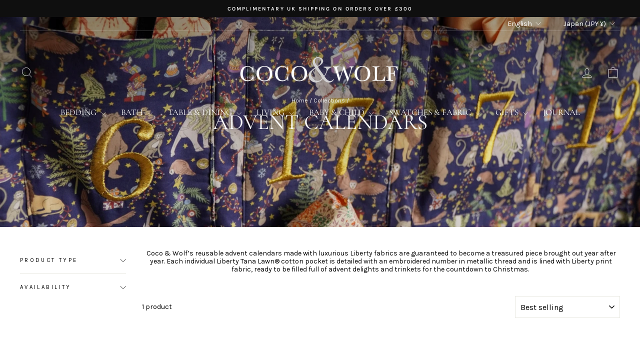

--- FILE ---
content_type: text/html; charset=utf-8
request_url: https://cocoandwolf.com/en-jp/collections/advent-calendars
body_size: 38662
content:
<!doctype html>
<html class="no-js" lang="en" dir="ltr">
<head>
  <meta charset="utf-8">
  <meta http-equiv="X-UA-Compatible" content="IE=edge,chrome=1">
  <meta name="viewport" content="width=device-width,initial-scale=1">
  <meta name="theme-color" content="#111111">
  <link rel="canonical" href="https://cocoandwolf.com/en-jp/collections/advent-calendars">
  <link rel="preconnect" href="https://cdn.shopify.com" crossorigin>
  <link rel="preconnect" href="https://fonts.shopifycdn.com" crossorigin>
  <link rel="dns-prefetch" href="https://productreviews.shopifycdn.com">
  <link rel="dns-prefetch" href="https://ajax.googleapis.com">
  <link rel="dns-prefetch" href="https://maps.googleapis.com">
  <link rel="dns-prefetch" href="https://maps.gstatic.com"><link rel="shortcut icon" href="//cocoandwolf.com/cdn/shop/files/minilogo_32x32.jpg?v=1726067730" type="image/png" /><title>Coco &amp; Wolf Advent Calendars
</title>
<meta name="description" content="Advent calendars made with Liberty fabric. Coco &amp; Wolf luxury bedding and lifestyle brand using Liberty fabric."><meta property="og:site_name" content="Coco &amp; Wolf">
  <meta property="og:url" content="https://cocoandwolf.com/en-jp/collections/advent-calendars">
  <meta property="og:title" content="Coco &amp; Wolf Advent Calendars">
  <meta property="og:type" content="website">
  <meta property="og:description" content="Advent calendars made with Liberty fabric. Coco &amp; Wolf luxury bedding and lifestyle brand using Liberty fabric."><meta property="og:image" content="http://cocoandwolf.com/cdn/shop/collections/advent-calendars-coco-and-wolf.jpg?v=1730109855">
    <meta property="og:image:secure_url" content="https://cocoandwolf.com/cdn/shop/collections/advent-calendars-coco-and-wolf.jpg?v=1730109855">
    <meta property="og:image:width" content="2000">
    <meta property="og:image:height" content="1333"><meta name="twitter:site" content="@">
  <meta name="twitter:card" content="summary_large_image">
  <meta name="twitter:title" content="Coco &amp; Wolf Advent Calendars">
  <meta name="twitter:description" content="Advent calendars made with Liberty fabric. Coco &amp; Wolf luxury bedding and lifestyle brand using Liberty fabric.">
<script async crossorigin fetchpriority="high" src="/cdn/shopifycloud/importmap-polyfill/es-modules-shim.2.4.0.js"></script>
<script type="importmap">
{
  "imports": {
    "element.base-media": "//cocoandwolf.com/cdn/shop/t/61/assets/element.base-media.js?v=61305152781971747521763631998",
    "element.image.parallax": "//cocoandwolf.com/cdn/shop/t/61/assets/element.image.parallax.js?v=59188309605188605141763632000",
    "element.model": "//cocoandwolf.com/cdn/shop/t/61/assets/element.model.js?v=104979259955732717291763632000",
    "element.quantity-selector": "//cocoandwolf.com/cdn/shop/t/61/assets/element.quantity-selector.js?v=68208048201360514121763632001",
    "element.text.rte": "//cocoandwolf.com/cdn/shop/t/61/assets/element.text.rte.js?v=28194737298593644281763632001",
    "element.video": "//cocoandwolf.com/cdn/shop/t/61/assets/element.video.js?v=110560105447302630031763632002",
    "is-land": "//cocoandwolf.com/cdn/shop/t/61/assets/is-land.min.js?v=92343381495565747271763632034",
    "util.misc": "//cocoandwolf.com/cdn/shop/t/61/assets/util.misc.js?v=117964846174238173191763632048",
    "util.product-loader": "//cocoandwolf.com/cdn/shop/t/61/assets/util.product-loader.js?v=71947287259713254281763632049",
    "util.resource-loader": "//cocoandwolf.com/cdn/shop/t/61/assets/util.resource-loader.js?v=81301169148003274841763632049",
    "vendor.in-view": "//cocoandwolf.com/cdn/shop/t/61/assets/vendor.in-view.js?v=126891093837844970591763632050"
  }
}
</script><script type="module" src="//cocoandwolf.com/cdn/shop/t/61/assets/is-land.min.js?v=92343381495565747271763632034"></script>
<style data-shopify>@font-face {
  font-family: Cormorant;
  font-weight: 400;
  font-style: normal;
  font-display: swap;
  src: url("//cocoandwolf.com/cdn/fonts/cormorant/cormorant_n4.bd66e8e0031690b46374315bd1c15a17a8dcd450.woff2") format("woff2"),
       url("//cocoandwolf.com/cdn/fonts/cormorant/cormorant_n4.e5604516683cb4cc166c001f2ff5f387255e3b45.woff") format("woff");
}

  @font-face {
  font-family: Karla;
  font-weight: 400;
  font-style: normal;
  font-display: swap;
  src: url("//cocoandwolf.com/cdn/fonts/karla/karla_n4.40497e07df527e6a50e58fb17ef1950c72f3e32c.woff2") format("woff2"),
       url("//cocoandwolf.com/cdn/fonts/karla/karla_n4.e9f6f9de321061073c6bfe03c28976ba8ce6ee18.woff") format("woff");
}


  @font-face {
  font-family: Karla;
  font-weight: 600;
  font-style: normal;
  font-display: swap;
  src: url("//cocoandwolf.com/cdn/fonts/karla/karla_n6.11d2ca9baa9358585c001bdea96cf4efec1c541a.woff2") format("woff2"),
       url("//cocoandwolf.com/cdn/fonts/karla/karla_n6.f61bdbc760ad3ce235abbf92fc104026b8312806.woff") format("woff");
}

  @font-face {
  font-family: Karla;
  font-weight: 400;
  font-style: italic;
  font-display: swap;
  src: url("//cocoandwolf.com/cdn/fonts/karla/karla_i4.2086039c16bcc3a78a72a2f7b471e3c4a7f873a6.woff2") format("woff2"),
       url("//cocoandwolf.com/cdn/fonts/karla/karla_i4.7b9f59841a5960c16fa2a897a0716c8ebb183221.woff") format("woff");
}

  @font-face {
  font-family: Karla;
  font-weight: 600;
  font-style: italic;
  font-display: swap;
  src: url("//cocoandwolf.com/cdn/fonts/karla/karla_i6.a7635423ab3dadf279bd83cab7821e04a762f0d7.woff2") format("woff2"),
       url("//cocoandwolf.com/cdn/fonts/karla/karla_i6.93523748a53c3e2305eb638d2279e8634a22c25f.woff") format("woff");
}

</style><link href="//cocoandwolf.com/cdn/shop/t/61/assets/theme.css?v=93626464380700918791763632113" rel="stylesheet" type="text/css" media="all" />
<style data-shopify>:root {
    --typeHeaderPrimary: Cormorant;
    --typeHeaderFallback: serif;
    --typeHeaderSize: 30px;
    --typeHeaderWeight: 400;
    --typeHeaderLineHeight: 1.2;
    --typeHeaderSpacing: 0.0em;

    --typeBasePrimary:Karla;
    --typeBaseFallback:sans-serif;
    --typeBaseSize: 14px;
    --typeBaseWeight: 400;
    --typeBaseSpacing: 0.0em;
    --typeBaseLineHeight: 1.2;
    --typeBaselineHeightMinus01: 1.1;

    --typeCollectionTitle: 30px;

    --iconWeight: 2px;
    --iconLinecaps: miter;

    
        --buttonRadius: 0;
    

    --colorGridOverlayOpacity: 0.1;
    --colorAnnouncement: #0f0f0f;
    --colorAnnouncementText: #ffffff;

    --colorBody: #ffffff;
    --colorBodyAlpha05: rgba(255, 255, 255, 0.05);
    --colorBodyDim: #f2f2f2;
    --colorBodyLightDim: #fafafa;
    --colorBodyMediumDim: #f5f5f5;


    --colorBorder: #e8e8e1;

    --colorBtnPrimary: #111111;
    --colorBtnPrimaryLight: #2b2b2b;
    --colorBtnPrimaryDim: #040404;
    --colorBtnPrimaryText: #ffffff;

    --colorCartDot: #ff4f33;

    --colorDrawers: #ffffff;
    --colorDrawersDim: #f2f2f2;
    --colorDrawerBorder: #e8e8e1;
    --colorDrawerText: #000000;
    --colorDrawerTextDark: #000000;
    --colorDrawerButton: #111111;
    --colorDrawerButtonText: #ffffff;

    --colorFooter: #000000;
    --colorFooterText: #ffffff;
    --colorFooterTextAlpha01: #ffffff;

    --colorGridOverlay: #111111;
    --colorGridOverlayOpacity: 0.1;

    --colorHeaderTextAlpha01: rgba(0, 0, 0, 0.1);

    --colorHeroText: #ffffff;

    --colorSmallImageBg: #ffffff;
    --colorLargeImageBg: #0f0f0f;

    --colorImageOverlay: #000000;
    --colorImageOverlayOpacity: 0.1;
    --colorImageOverlayTextShadow: 0.2;

    --colorLink: #000000;

    --colorModalBg: rgba(230, 230, 230, 0.6);

    --colorNav: #ffffff;
    --colorNavText: #000000;

    --colorPrice: #1c1d1d;

    --colorSaleTag: #1c1d1d;
    --colorSaleTagText: #ffffff;

    --colorTextBody: #000000;
    --colorTextBodyAlpha015: rgba(0, 0, 0, 0.15);
    --colorTextBodyAlpha005: rgba(0, 0, 0, 0.05);
    --colorTextBodyAlpha008: rgba(0, 0, 0, 0.08);
    --colorTextSavings: #C20000;

    --urlIcoSelect: url(//cocoandwolf.com/cdn/shop/t/61/assets/ico-select.svg);
    --urlIcoSelectFooter: url(//cocoandwolf.com/cdn/shop/t/61/assets/ico-select-footer.svg);
    --urlIcoSelectWhite: url(//cocoandwolf.com/cdn/shop/t/61/assets/ico-select-white.svg);

    --grid-gutter: 17px;
    --drawer-gutter: 20px;

    --sizeChartMargin: 25px 0;
    --sizeChartIconMargin: 5px;

    --newsletterReminderPadding: 40px;

    /*Shop Pay Installments*/
    --color-body-text: #000000;
    --color-body: #ffffff;
    --color-bg: #ffffff;
    }

    .placeholder-content {
    background-image: linear-gradient(100deg, #ffffff 40%, #f7f7f7 63%, #ffffff 79%);
    }</style><script>
    document.documentElement.className = document.documentElement.className.replace('no-js', 'js');

    window.theme = window.theme || {};
    theme.routes = {
      home: "/en-jp",
      cart: "/en-jp/cart.js",
      cartPage: "/en-jp/cart",
      cartAdd: "/en-jp/cart/add.js",
      cartChange: "/en-jp/cart/change.js",
      search: "/en-jp/search",
      predictiveSearch: "/en-jp/search/suggest"
    };
    theme.strings = {
      soldOut: "SOLD OUT",
      unavailable: "Unavailable",
      inStockLabel: "In stock, ready to ship",
      oneStockLabel: "Low stock - [count] item left",
      otherStockLabel: "Low stock - [count] items left",
      willNotShipUntil: "Ready to ship [date]",
      willBeInStockAfter: "Back in stock [date]",
      waitingForStock: "Backordered, shipping soon",
      savePrice: "Save [saved_amount]",
      cartEmpty: "Your cart is currently empty.",
      cartTermsConfirmation: "You must agree with the terms and conditions of sales to check out",
      searchCollections: "Collections",
      searchPages: "Pages",
      searchArticles: "Articles",
      productFrom: "from ",
      maxQuantity: "You can only have [quantity] of [title] in your cart."
    };
    theme.settings = {
      cartType: "drawer",
      isCustomerTemplate: false,
      moneyFormat: "¥{{amount_no_decimals}}",
      saveType: "percent",
      productImageSize: "portrait",
      productImageCover: false,
      predictiveSearch: true,
      predictiveSearchType: null,
      predictiveSearchVendor: false,
      predictiveSearchPrice: false,
      quickView: true,
      themeName: 'Impulse',
      themeVersion: "8.1.0"
    };
  </script>

  <script>window.performance && window.performance.mark && window.performance.mark('shopify.content_for_header.start');</script><meta name="google-site-verification" content="8UyeKz6B0kmkofpdp6koZ3y9oFlY--kM6-TvR3G8sHs">
<meta name="facebook-domain-verification" content="b821lxm55whxb934ksupjtye43njio">
<meta id="shopify-digital-wallet" name="shopify-digital-wallet" content="/2673873/digital_wallets/dialog">
<meta name="shopify-checkout-api-token" content="fae871e2c3da5f8cd48fed3c6a9eeec0">
<meta id="in-context-paypal-metadata" data-shop-id="2673873" data-venmo-supported="false" data-environment="production" data-locale="en_US" data-paypal-v4="true" data-currency="JPY">
<link rel="alternate" type="application/atom+xml" title="Feed" href="/en-jp/collections/advent-calendars.atom" />
<link rel="alternate" hreflang="x-default" href="https://cocoandwolf.co.uk/collections/advent-calendars">
<link rel="alternate" hreflang="en" href="https://cocoandwolf.co.uk/collections/advent-calendars">
<link rel="alternate" hreflang="en-AE" href="https://cocoandwolf.com/en-ae/collections/advent-calendars">
<link rel="alternate" hreflang="en-DE" href="https://cocoandwolf.com/en-de/collections/advent-calendars">
<link rel="alternate" hreflang="en-IE" href="https://cocoandwolf.com/en-ie/collections/advent-calendars">
<link rel="alternate" hreflang="en-FR" href="https://cocoandwolf.com/en-fr/collections/advent-calendars">
<link rel="alternate" hreflang="en-QA" href="https://cocoandwolf.com/en-qa/collections/advent-calendars">
<link rel="alternate" hreflang="en-BE" href="https://cocoandwolf.com/en-be/collections/advent-calendars">
<link rel="alternate" hreflang="en-IT" href="https://cocoandwolf.com/en-it/collections/advent-calendars">
<link rel="alternate" hreflang="en-NL" href="https://cocoandwolf.com/en-nl/collections/advent-calendars">
<link rel="alternate" hreflang="en-JP" href="https://cocoandwolf.com/en-jp/collections/advent-calendars">
<link rel="alternate" hreflang="ja-JP" href="https://cocoandwolf.com/ja-jp/collections/advent-calendars">
<link rel="alternate" hreflang="en-ES" href="https://cocoandwolf.com/en-es/collections/advent-calendars">
<link rel="alternate" hreflang="en-NO" href="https://cocoandwolf.com/en-no/collections/advent-calendars">
<link rel="alternate" hreflang="en-LU" href="https://cocoandwolf.com/en-lu/collections/advent-calendars">
<link rel="alternate" hreflang="en-SA" href="https://cocoandwolf.com/en-sa/collections/advent-calendars">
<link rel="alternate" hreflang="en-JE" href="https://cocoandwolf.com/en-je/collections/advent-calendars">
<link rel="alternate" hreflang="en-SG" href="https://cocoandwolf.com/en-sg/collections/advent-calendars">
<link rel="alternate" hreflang="en-GB" href="https://cocoandwolf.com/collections/advent-calendars">
<link rel="alternate" hreflang="en-AU" href="https://cocoandwolf.com/collections/advent-calendars">
<link rel="alternate" hreflang="en-CA" href="https://cocoandwolf.com/collections/advent-calendars">
<link rel="alternate" hreflang="en-CH" href="https://cocoandwolf.com/collections/advent-calendars">
<link rel="alternate" hreflang="en-DK" href="https://cocoandwolf.com/collections/advent-calendars">
<link rel="alternate" hreflang="en-HK" href="https://cocoandwolf.com/collections/advent-calendars">
<link rel="alternate" hreflang="en-NZ" href="https://cocoandwolf.com/collections/advent-calendars">
<link rel="alternate" hreflang="en-SE" href="https://cocoandwolf.com/collections/advent-calendars">
<link rel="alternate" hreflang="en-US" href="https://cocoandwolf.com/collections/advent-calendars">
<link rel="alternate" hreflang="en-AX" href="https://cocoandwolf.com/collections/advent-calendars">
<link rel="alternate" hreflang="en-AD" href="https://cocoandwolf.com/collections/advent-calendars">
<link rel="alternate" hreflang="en-AT" href="https://cocoandwolf.com/collections/advent-calendars">
<link rel="alternate" hreflang="en-CY" href="https://cocoandwolf.com/collections/advent-calendars">
<link rel="alternate" hreflang="en-EE" href="https://cocoandwolf.com/collections/advent-calendars">
<link rel="alternate" hreflang="en-FI" href="https://cocoandwolf.com/collections/advent-calendars">
<link rel="alternate" hreflang="en-GF" href="https://cocoandwolf.com/collections/advent-calendars">
<link rel="alternate" hreflang="en-TF" href="https://cocoandwolf.com/collections/advent-calendars">
<link rel="alternate" hreflang="en-GR" href="https://cocoandwolf.com/collections/advent-calendars">
<link rel="alternate" hreflang="en-GP" href="https://cocoandwolf.com/collections/advent-calendars">
<link rel="alternate" hreflang="en-VA" href="https://cocoandwolf.com/collections/advent-calendars">
<link rel="alternate" hreflang="en-XK" href="https://cocoandwolf.com/collections/advent-calendars">
<link rel="alternate" hreflang="en-LV" href="https://cocoandwolf.com/collections/advent-calendars">
<link rel="alternate" hreflang="en-LT" href="https://cocoandwolf.com/collections/advent-calendars">
<link rel="alternate" hreflang="en-MT" href="https://cocoandwolf.com/collections/advent-calendars">
<link rel="alternate" hreflang="en-MQ" href="https://cocoandwolf.com/collections/advent-calendars">
<link rel="alternate" hreflang="en-YT" href="https://cocoandwolf.com/collections/advent-calendars">
<link rel="alternate" hreflang="en-MC" href="https://cocoandwolf.com/collections/advent-calendars">
<link rel="alternate" hreflang="en-ME" href="https://cocoandwolf.com/collections/advent-calendars">
<link rel="alternate" hreflang="en-PT" href="https://cocoandwolf.com/collections/advent-calendars">
<link rel="alternate" hreflang="en-RE" href="https://cocoandwolf.com/collections/advent-calendars">
<link rel="alternate" hreflang="en-BL" href="https://cocoandwolf.com/collections/advent-calendars">
<link rel="alternate" hreflang="en-MF" href="https://cocoandwolf.com/collections/advent-calendars">
<link rel="alternate" hreflang="en-PM" href="https://cocoandwolf.com/collections/advent-calendars">
<link rel="alternate" hreflang="en-SM" href="https://cocoandwolf.com/collections/advent-calendars">
<link rel="alternate" hreflang="en-SK" href="https://cocoandwolf.com/collections/advent-calendars">
<link rel="alternate" hreflang="en-SI" href="https://cocoandwolf.com/collections/advent-calendars">
<link rel="alternate" hreflang="en-AC" href="https://cocoandwolf.com/collections/advent-calendars">
<link rel="alternate" hreflang="en-BB" href="https://cocoandwolf.com/collections/advent-calendars">
<link rel="alternate" hreflang="en-BH" href="https://cocoandwolf.com/collections/advent-calendars">
<link rel="alternate" hreflang="en-BM" href="https://cocoandwolf.com/collections/advent-calendars">
<link rel="alternate" hreflang="en-BN" href="https://cocoandwolf.com/collections/advent-calendars">
<link rel="alternate" hreflang="en-BQ" href="https://cocoandwolf.com/collections/advent-calendars">
<link rel="alternate" hreflang="en-BR" href="https://cocoandwolf.com/collections/advent-calendars">
<link rel="alternate" hreflang="en-BS" href="https://cocoandwolf.com/collections/advent-calendars">
<link rel="alternate" hreflang="en-CC" href="https://cocoandwolf.com/collections/advent-calendars">
<link rel="alternate" hreflang="en-CI" href="https://cocoandwolf.com/collections/advent-calendars">
<link rel="alternate" hreflang="en-CK" href="https://cocoandwolf.com/collections/advent-calendars">
<link rel="alternate" hreflang="en-CL" href="https://cocoandwolf.com/collections/advent-calendars">
<link rel="alternate" hreflang="en-CM" href="https://cocoandwolf.com/collections/advent-calendars">
<link rel="alternate" hreflang="en-CO" href="https://cocoandwolf.com/collections/advent-calendars">
<link rel="alternate" hreflang="en-CR" href="https://cocoandwolf.com/collections/advent-calendars">
<link rel="alternate" hreflang="en-CV" href="https://cocoandwolf.com/collections/advent-calendars">
<link rel="alternate" hreflang="en-CW" href="https://cocoandwolf.com/collections/advent-calendars">
<link rel="alternate" hreflang="en-CX" href="https://cocoandwolf.com/collections/advent-calendars">
<link rel="alternate" hreflang="en-CZ" href="https://cocoandwolf.com/collections/advent-calendars">
<link rel="alternate" hreflang="en-DM" href="https://cocoandwolf.com/collections/advent-calendars">
<link rel="alternate" hreflang="en-DO" href="https://cocoandwolf.com/collections/advent-calendars">
<link rel="alternate" hreflang="en-EC" href="https://cocoandwolf.com/collections/advent-calendars">
<link rel="alternate" hreflang="en-EG" href="https://cocoandwolf.com/collections/advent-calendars">
<link rel="alternate" hreflang="en-EH" href="https://cocoandwolf.com/collections/advent-calendars">
<link rel="alternate" hreflang="en-ER" href="https://cocoandwolf.com/collections/advent-calendars">
<link rel="alternate" hreflang="en-FJ" href="https://cocoandwolf.com/collections/advent-calendars">
<link rel="alternate" hreflang="en-FK" href="https://cocoandwolf.com/collections/advent-calendars">
<link rel="alternate" hreflang="en-FO" href="https://cocoandwolf.com/collections/advent-calendars">
<link rel="alternate" hreflang="en-GD" href="https://cocoandwolf.com/collections/advent-calendars">
<link rel="alternate" hreflang="en-GE" href="https://cocoandwolf.com/collections/advent-calendars">
<link rel="alternate" hreflang="en-GG" href="https://cocoandwolf.com/collections/advent-calendars">
<link rel="alternate" hreflang="en-GI" href="https://cocoandwolf.com/collections/advent-calendars">
<link rel="alternate" hreflang="en-GL" href="https://cocoandwolf.com/collections/advent-calendars">
<link rel="alternate" hreflang="en-GQ" href="https://cocoandwolf.com/collections/advent-calendars">
<link rel="alternate" hreflang="en-GS" href="https://cocoandwolf.com/collections/advent-calendars">
<link rel="alternate" hreflang="en-HR" href="https://cocoandwolf.com/collections/advent-calendars">
<link rel="alternate" hreflang="en-HU" href="https://cocoandwolf.com/collections/advent-calendars">
<link rel="alternate" hreflang="en-ID" href="https://cocoandwolf.com/collections/advent-calendars">
<link rel="alternate" hreflang="en-IL" href="https://cocoandwolf.com/collections/advent-calendars">
<link rel="alternate" hreflang="en-IM" href="https://cocoandwolf.com/collections/advent-calendars">
<link rel="alternate" hreflang="en-IN" href="https://cocoandwolf.com/collections/advent-calendars">
<link rel="alternate" hreflang="en-IO" href="https://cocoandwolf.com/collections/advent-calendars">
<link rel="alternate" hreflang="en-IQ" href="https://cocoandwolf.com/collections/advent-calendars">
<link rel="alternate" hreflang="en-IS" href="https://cocoandwolf.com/collections/advent-calendars">
<link rel="alternate" hreflang="en-JM" href="https://cocoandwolf.com/collections/advent-calendars">
<link rel="alternate" hreflang="en-JO" href="https://cocoandwolf.com/collections/advent-calendars">
<link rel="alternate" hreflang="en-KE" href="https://cocoandwolf.com/collections/advent-calendars">
<link rel="alternate" hreflang="en-KG" href="https://cocoandwolf.com/collections/advent-calendars">
<link rel="alternate" hreflang="en-KI" href="https://cocoandwolf.com/collections/advent-calendars">
<link rel="alternate" hreflang="en-KN" href="https://cocoandwolf.com/collections/advent-calendars">
<link rel="alternate" hreflang="en-KR" href="https://cocoandwolf.com/collections/advent-calendars">
<link rel="alternate" hreflang="en-KW" href="https://cocoandwolf.com/collections/advent-calendars">
<link rel="alternate" hreflang="en-KY" href="https://cocoandwolf.com/collections/advent-calendars">
<link rel="alternate" hreflang="en-KZ" href="https://cocoandwolf.com/collections/advent-calendars">
<link rel="alternate" hreflang="en-LA" href="https://cocoandwolf.com/collections/advent-calendars">
<link rel="alternate" hreflang="en-LB" href="https://cocoandwolf.com/collections/advent-calendars">
<link rel="alternate" hreflang="en-LC" href="https://cocoandwolf.com/collections/advent-calendars">
<link rel="alternate" hreflang="en-LI" href="https://cocoandwolf.com/collections/advent-calendars">
<link rel="alternate" hreflang="en-LK" href="https://cocoandwolf.com/collections/advent-calendars">
<link rel="alternate" hreflang="en-LR" href="https://cocoandwolf.com/collections/advent-calendars">
<link rel="alternate" hreflang="en-LY" href="https://cocoandwolf.com/collections/advent-calendars">
<link rel="alternate" hreflang="en-MA" href="https://cocoandwolf.com/collections/advent-calendars">
<link rel="alternate" hreflang="en-MD" href="https://cocoandwolf.com/collections/advent-calendars">
<link rel="alternate" hreflang="en-MG" href="https://cocoandwolf.com/collections/advent-calendars">
<link rel="alternate" hreflang="en-MK" href="https://cocoandwolf.com/collections/advent-calendars">
<link rel="alternate" hreflang="en-ML" href="https://cocoandwolf.com/collections/advent-calendars">
<link rel="alternate" hreflang="en-MN" href="https://cocoandwolf.com/collections/advent-calendars">
<link rel="alternate" hreflang="en-MO" href="https://cocoandwolf.com/collections/advent-calendars">
<link rel="alternate" hreflang="en-MR" href="https://cocoandwolf.com/collections/advent-calendars">
<link rel="alternate" hreflang="en-MS" href="https://cocoandwolf.com/collections/advent-calendars">
<link rel="alternate" hreflang="en-MU" href="https://cocoandwolf.com/collections/advent-calendars">
<link rel="alternate" hreflang="en-MV" href="https://cocoandwolf.com/collections/advent-calendars">
<link rel="alternate" hreflang="en-MW" href="https://cocoandwolf.com/collections/advent-calendars">
<link rel="alternate" hreflang="en-MX" href="https://cocoandwolf.com/collections/advent-calendars">
<link rel="alternate" hreflang="en-MY" href="https://cocoandwolf.com/collections/advent-calendars">
<link rel="alternate" hreflang="en-MZ" href="https://cocoandwolf.com/collections/advent-calendars">
<link rel="alternate" hreflang="en-NA" href="https://cocoandwolf.com/collections/advent-calendars">
<link rel="alternate" hreflang="en-NC" href="https://cocoandwolf.com/collections/advent-calendars">
<link rel="alternate" hreflang="en-NE" href="https://cocoandwolf.com/collections/advent-calendars">
<link rel="alternate" hreflang="en-NF" href="https://cocoandwolf.com/collections/advent-calendars">
<link rel="alternate" hreflang="en-NG" href="https://cocoandwolf.com/collections/advent-calendars">
<link rel="alternate" hreflang="en-NI" href="https://cocoandwolf.com/collections/advent-calendars">
<link rel="alternate" hreflang="en-NP" href="https://cocoandwolf.com/collections/advent-calendars">
<link rel="alternate" hreflang="en-NR" href="https://cocoandwolf.com/collections/advent-calendars">
<link rel="alternate" hreflang="en-NU" href="https://cocoandwolf.com/collections/advent-calendars">
<link rel="alternate" hreflang="en-OM" href="https://cocoandwolf.com/collections/advent-calendars">
<link rel="alternate" hreflang="en-PA" href="https://cocoandwolf.com/collections/advent-calendars">
<link rel="alternate" hreflang="en-PE" href="https://cocoandwolf.com/collections/advent-calendars">
<link rel="alternate" hreflang="en-PF" href="https://cocoandwolf.com/collections/advent-calendars">
<link rel="alternate" hreflang="en-PG" href="https://cocoandwolf.com/collections/advent-calendars">
<link rel="alternate" hreflang="en-PH" href="https://cocoandwolf.com/collections/advent-calendars">
<link rel="alternate" hreflang="en-PK" href="https://cocoandwolf.com/collections/advent-calendars">
<link rel="alternate" hreflang="en-PL" href="https://cocoandwolf.com/collections/advent-calendars">
<link rel="alternate" hreflang="en-PN" href="https://cocoandwolf.com/collections/advent-calendars">
<link rel="alternate" hreflang="en-PS" href="https://cocoandwolf.com/collections/advent-calendars">
<link rel="alternate" hreflang="en-PY" href="https://cocoandwolf.com/collections/advent-calendars">
<link rel="alternate" hreflang="en-RO" href="https://cocoandwolf.com/collections/advent-calendars">
<link rel="alternate" hreflang="en-RS" href="https://cocoandwolf.com/collections/advent-calendars">
<link rel="alternate" hreflang="en-RU" href="https://cocoandwolf.com/collections/advent-calendars">
<link rel="alternate" hreflang="en-SB" href="https://cocoandwolf.com/collections/advent-calendars">
<link rel="alternate" hreflang="en-SD" href="https://cocoandwolf.com/collections/advent-calendars">
<link rel="alternate" hreflang="en-SH" href="https://cocoandwolf.com/collections/advent-calendars">
<link rel="alternate" hreflang="en-SJ" href="https://cocoandwolf.com/collections/advent-calendars">
<link rel="alternate" hreflang="en-SL" href="https://cocoandwolf.com/collections/advent-calendars">
<link rel="alternate" hreflang="en-SN" href="https://cocoandwolf.com/collections/advent-calendars">
<link rel="alternate" hreflang="en-SR" href="https://cocoandwolf.com/collections/advent-calendars">
<link rel="alternate" hreflang="en-SS" href="https://cocoandwolf.com/collections/advent-calendars">
<link rel="alternate" hreflang="en-ST" href="https://cocoandwolf.com/collections/advent-calendars">
<link rel="alternate" hreflang="en-SV" href="https://cocoandwolf.com/collections/advent-calendars">
<link rel="alternate" hreflang="en-SX" href="https://cocoandwolf.com/collections/advent-calendars">
<link rel="alternate" hreflang="en-TA" href="https://cocoandwolf.com/collections/advent-calendars">
<link rel="alternate" hreflang="en-TC" href="https://cocoandwolf.com/collections/advent-calendars">
<link rel="alternate" hreflang="en-TG" href="https://cocoandwolf.com/collections/advent-calendars">
<link rel="alternate" hreflang="en-TH" href="https://cocoandwolf.com/collections/advent-calendars">
<link rel="alternate" hreflang="en-TJ" href="https://cocoandwolf.com/collections/advent-calendars">
<link rel="alternate" hreflang="en-TK" href="https://cocoandwolf.com/collections/advent-calendars">
<link rel="alternate" hreflang="en-TL" href="https://cocoandwolf.com/collections/advent-calendars">
<link rel="alternate" hreflang="en-TM" href="https://cocoandwolf.com/collections/advent-calendars">
<link rel="alternate" hreflang="en-TN" href="https://cocoandwolf.com/collections/advent-calendars">
<link rel="alternate" hreflang="en-TO" href="https://cocoandwolf.com/collections/advent-calendars">
<link rel="alternate" hreflang="en-TR" href="https://cocoandwolf.com/collections/advent-calendars">
<link rel="alternate" hreflang="en-TT" href="https://cocoandwolf.com/collections/advent-calendars">
<link rel="alternate" hreflang="en-TV" href="https://cocoandwolf.com/collections/advent-calendars">
<link rel="alternate" hreflang="en-TW" href="https://cocoandwolf.com/collections/advent-calendars">
<link rel="alternate" hreflang="en-TZ" href="https://cocoandwolf.com/collections/advent-calendars">
<link rel="alternate" hreflang="en-UA" href="https://cocoandwolf.com/collections/advent-calendars">
<link rel="alternate" hreflang="en-UG" href="https://cocoandwolf.com/collections/advent-calendars">
<link rel="alternate" hreflang="en-UM" href="https://cocoandwolf.com/collections/advent-calendars">
<link rel="alternate" hreflang="en-UY" href="https://cocoandwolf.com/collections/advent-calendars">
<link rel="alternate" hreflang="en-UZ" href="https://cocoandwolf.com/collections/advent-calendars">
<link rel="alternate" hreflang="en-VC" href="https://cocoandwolf.com/collections/advent-calendars">
<link rel="alternate" hreflang="en-VE" href="https://cocoandwolf.com/collections/advent-calendars">
<link rel="alternate" hreflang="en-VG" href="https://cocoandwolf.com/collections/advent-calendars">
<link rel="alternate" hreflang="en-VN" href="https://cocoandwolf.com/collections/advent-calendars">
<link rel="alternate" hreflang="en-VU" href="https://cocoandwolf.com/collections/advent-calendars">
<link rel="alternate" hreflang="en-WF" href="https://cocoandwolf.com/collections/advent-calendars">
<link rel="alternate" hreflang="en-YE" href="https://cocoandwolf.com/collections/advent-calendars">
<link rel="alternate" hreflang="en-ZA" href="https://cocoandwolf.com/collections/advent-calendars">
<link rel="alternate" hreflang="en-ZM" href="https://cocoandwolf.com/collections/advent-calendars">
<link rel="alternate" hreflang="en-ZW" href="https://cocoandwolf.com/collections/advent-calendars">
<link rel="alternate" type="application/json+oembed" href="https://cocoandwolf.com/en-jp/collections/advent-calendars.oembed">
<script async="async" src="/checkouts/internal/preloads.js?locale=en-JP"></script>
<link rel="preconnect" href="https://shop.app" crossorigin="anonymous">
<script async="async" src="https://shop.app/checkouts/internal/preloads.js?locale=en-JP&shop_id=2673873" crossorigin="anonymous"></script>
<script id="apple-pay-shop-capabilities" type="application/json">{"shopId":2673873,"countryCode":"GB","currencyCode":"JPY","merchantCapabilities":["supports3DS"],"merchantId":"gid:\/\/shopify\/Shop\/2673873","merchantName":"Coco \u0026 Wolf","requiredBillingContactFields":["postalAddress","email","phone"],"requiredShippingContactFields":["postalAddress","email","phone"],"shippingType":"shipping","supportedNetworks":["visa","maestro","masterCard","amex","discover","elo"],"total":{"type":"pending","label":"Coco \u0026 Wolf","amount":"1.00"},"shopifyPaymentsEnabled":true,"supportsSubscriptions":true}</script>
<script id="shopify-features" type="application/json">{"accessToken":"fae871e2c3da5f8cd48fed3c6a9eeec0","betas":["rich-media-storefront-analytics"],"domain":"cocoandwolf.com","predictiveSearch":true,"shopId":2673873,"locale":"en"}</script>
<script>var Shopify = Shopify || {};
Shopify.shop = "coco-wolf.myshopify.com";
Shopify.locale = "en";
Shopify.currency = {"active":"JPY","rate":"218.1066"};
Shopify.country = "JP";
Shopify.theme = {"name":"Update 20.11.25","id":155754234072,"schema_name":"Impulse","schema_version":"8.1.0","theme_store_id":857,"role":"main"};
Shopify.theme.handle = "null";
Shopify.theme.style = {"id":null,"handle":null};
Shopify.cdnHost = "cocoandwolf.com/cdn";
Shopify.routes = Shopify.routes || {};
Shopify.routes.root = "/en-jp/";</script>
<script type="module">!function(o){(o.Shopify=o.Shopify||{}).modules=!0}(window);</script>
<script>!function(o){function n(){var o=[];function n(){o.push(Array.prototype.slice.apply(arguments))}return n.q=o,n}var t=o.Shopify=o.Shopify||{};t.loadFeatures=n(),t.autoloadFeatures=n()}(window);</script>
<script>
  window.ShopifyPay = window.ShopifyPay || {};
  window.ShopifyPay.apiHost = "shop.app\/pay";
  window.ShopifyPay.redirectState = null;
</script>
<script id="shop-js-analytics" type="application/json">{"pageType":"collection"}</script>
<script defer="defer" async type="module" src="//cocoandwolf.com/cdn/shopifycloud/shop-js/modules/v2/client.init-shop-cart-sync_BT-GjEfc.en.esm.js"></script>
<script defer="defer" async type="module" src="//cocoandwolf.com/cdn/shopifycloud/shop-js/modules/v2/chunk.common_D58fp_Oc.esm.js"></script>
<script defer="defer" async type="module" src="//cocoandwolf.com/cdn/shopifycloud/shop-js/modules/v2/chunk.modal_xMitdFEc.esm.js"></script>
<script type="module">
  await import("//cocoandwolf.com/cdn/shopifycloud/shop-js/modules/v2/client.init-shop-cart-sync_BT-GjEfc.en.esm.js");
await import("//cocoandwolf.com/cdn/shopifycloud/shop-js/modules/v2/chunk.common_D58fp_Oc.esm.js");
await import("//cocoandwolf.com/cdn/shopifycloud/shop-js/modules/v2/chunk.modal_xMitdFEc.esm.js");

  window.Shopify.SignInWithShop?.initShopCartSync?.({"fedCMEnabled":true,"windoidEnabled":true});

</script>
<script>
  window.Shopify = window.Shopify || {};
  if (!window.Shopify.featureAssets) window.Shopify.featureAssets = {};
  window.Shopify.featureAssets['shop-js'] = {"shop-cart-sync":["modules/v2/client.shop-cart-sync_DZOKe7Ll.en.esm.js","modules/v2/chunk.common_D58fp_Oc.esm.js","modules/v2/chunk.modal_xMitdFEc.esm.js"],"init-fed-cm":["modules/v2/client.init-fed-cm_B6oLuCjv.en.esm.js","modules/v2/chunk.common_D58fp_Oc.esm.js","modules/v2/chunk.modal_xMitdFEc.esm.js"],"shop-cash-offers":["modules/v2/client.shop-cash-offers_D2sdYoxE.en.esm.js","modules/v2/chunk.common_D58fp_Oc.esm.js","modules/v2/chunk.modal_xMitdFEc.esm.js"],"shop-login-button":["modules/v2/client.shop-login-button_QeVjl5Y3.en.esm.js","modules/v2/chunk.common_D58fp_Oc.esm.js","modules/v2/chunk.modal_xMitdFEc.esm.js"],"pay-button":["modules/v2/client.pay-button_DXTOsIq6.en.esm.js","modules/v2/chunk.common_D58fp_Oc.esm.js","modules/v2/chunk.modal_xMitdFEc.esm.js"],"shop-button":["modules/v2/client.shop-button_DQZHx9pm.en.esm.js","modules/v2/chunk.common_D58fp_Oc.esm.js","modules/v2/chunk.modal_xMitdFEc.esm.js"],"avatar":["modules/v2/client.avatar_BTnouDA3.en.esm.js"],"init-windoid":["modules/v2/client.init-windoid_CR1B-cfM.en.esm.js","modules/v2/chunk.common_D58fp_Oc.esm.js","modules/v2/chunk.modal_xMitdFEc.esm.js"],"init-shop-for-new-customer-accounts":["modules/v2/client.init-shop-for-new-customer-accounts_C_vY_xzh.en.esm.js","modules/v2/client.shop-login-button_QeVjl5Y3.en.esm.js","modules/v2/chunk.common_D58fp_Oc.esm.js","modules/v2/chunk.modal_xMitdFEc.esm.js"],"init-shop-email-lookup-coordinator":["modules/v2/client.init-shop-email-lookup-coordinator_BI7n9ZSv.en.esm.js","modules/v2/chunk.common_D58fp_Oc.esm.js","modules/v2/chunk.modal_xMitdFEc.esm.js"],"init-shop-cart-sync":["modules/v2/client.init-shop-cart-sync_BT-GjEfc.en.esm.js","modules/v2/chunk.common_D58fp_Oc.esm.js","modules/v2/chunk.modal_xMitdFEc.esm.js"],"shop-toast-manager":["modules/v2/client.shop-toast-manager_DiYdP3xc.en.esm.js","modules/v2/chunk.common_D58fp_Oc.esm.js","modules/v2/chunk.modal_xMitdFEc.esm.js"],"init-customer-accounts":["modules/v2/client.init-customer-accounts_D9ZNqS-Q.en.esm.js","modules/v2/client.shop-login-button_QeVjl5Y3.en.esm.js","modules/v2/chunk.common_D58fp_Oc.esm.js","modules/v2/chunk.modal_xMitdFEc.esm.js"],"init-customer-accounts-sign-up":["modules/v2/client.init-customer-accounts-sign-up_iGw4briv.en.esm.js","modules/v2/client.shop-login-button_QeVjl5Y3.en.esm.js","modules/v2/chunk.common_D58fp_Oc.esm.js","modules/v2/chunk.modal_xMitdFEc.esm.js"],"shop-follow-button":["modules/v2/client.shop-follow-button_CqMgW2wH.en.esm.js","modules/v2/chunk.common_D58fp_Oc.esm.js","modules/v2/chunk.modal_xMitdFEc.esm.js"],"checkout-modal":["modules/v2/client.checkout-modal_xHeaAweL.en.esm.js","modules/v2/chunk.common_D58fp_Oc.esm.js","modules/v2/chunk.modal_xMitdFEc.esm.js"],"shop-login":["modules/v2/client.shop-login_D91U-Q7h.en.esm.js","modules/v2/chunk.common_D58fp_Oc.esm.js","modules/v2/chunk.modal_xMitdFEc.esm.js"],"lead-capture":["modules/v2/client.lead-capture_BJmE1dJe.en.esm.js","modules/v2/chunk.common_D58fp_Oc.esm.js","modules/v2/chunk.modal_xMitdFEc.esm.js"],"payment-terms":["modules/v2/client.payment-terms_Ci9AEqFq.en.esm.js","modules/v2/chunk.common_D58fp_Oc.esm.js","modules/v2/chunk.modal_xMitdFEc.esm.js"]};
</script>
<script>(function() {
  var isLoaded = false;
  function asyncLoad() {
    if (isLoaded) return;
    isLoaded = true;
    var urls = ["https:\/\/seo.apps.avada.io\/scripttag\/avada-seo-installed.js?shop=coco-wolf.myshopify.com","https:\/\/cdn1.avada.io\/flying-pages\/module.js?shop=coco-wolf.myshopify.com"];
    for (var i = 0; i < urls.length; i++) {
      var s = document.createElement('script');
      s.type = 'text/javascript';
      s.async = true;
      s.src = urls[i];
      var x = document.getElementsByTagName('script')[0];
      x.parentNode.insertBefore(s, x);
    }
  };
  if(window.attachEvent) {
    window.attachEvent('onload', asyncLoad);
  } else {
    window.addEventListener('load', asyncLoad, false);
  }
})();</script>
<script id="__st">var __st={"a":2673873,"offset":0,"reqid":"5e2e9e59-71d2-4af9-bdc5-c6030ff42a19-1769118659","pageurl":"cocoandwolf.com\/en-jp\/collections\/advent-calendars","u":"05ee281f17b1","p":"collection","rtyp":"collection","rid":391311950040};</script>
<script>window.ShopifyPaypalV4VisibilityTracking = true;</script>
<script id="captcha-bootstrap">!function(){'use strict';const t='contact',e='account',n='new_comment',o=[[t,t],['blogs',n],['comments',n],[t,'customer']],c=[[e,'customer_login'],[e,'guest_login'],[e,'recover_customer_password'],[e,'create_customer']],r=t=>t.map((([t,e])=>`form[action*='/${t}']:not([data-nocaptcha='true']) input[name='form_type'][value='${e}']`)).join(','),a=t=>()=>t?[...document.querySelectorAll(t)].map((t=>t.form)):[];function s(){const t=[...o],e=r(t);return a(e)}const i='password',u='form_key',d=['recaptcha-v3-token','g-recaptcha-response','h-captcha-response',i],f=()=>{try{return window.sessionStorage}catch{return}},m='__shopify_v',_=t=>t.elements[u];function p(t,e,n=!1){try{const o=window.sessionStorage,c=JSON.parse(o.getItem(e)),{data:r}=function(t){const{data:e,action:n}=t;return t[m]||n?{data:e,action:n}:{data:t,action:n}}(c);for(const[e,n]of Object.entries(r))t.elements[e]&&(t.elements[e].value=n);n&&o.removeItem(e)}catch(o){console.error('form repopulation failed',{error:o})}}const l='form_type',E='cptcha';function T(t){t.dataset[E]=!0}const w=window,h=w.document,L='Shopify',v='ce_forms',y='captcha';let A=!1;((t,e)=>{const n=(g='f06e6c50-85a8-45c8-87d0-21a2b65856fe',I='https://cdn.shopify.com/shopifycloud/storefront-forms-hcaptcha/ce_storefront_forms_captcha_hcaptcha.v1.5.2.iife.js',D={infoText:'Protected by hCaptcha',privacyText:'Privacy',termsText:'Terms'},(t,e,n)=>{const o=w[L][v],c=o.bindForm;if(c)return c(t,g,e,D).then(n);var r;o.q.push([[t,g,e,D],n]),r=I,A||(h.body.append(Object.assign(h.createElement('script'),{id:'captcha-provider',async:!0,src:r})),A=!0)});var g,I,D;w[L]=w[L]||{},w[L][v]=w[L][v]||{},w[L][v].q=[],w[L][y]=w[L][y]||{},w[L][y].protect=function(t,e){n(t,void 0,e),T(t)},Object.freeze(w[L][y]),function(t,e,n,w,h,L){const[v,y,A,g]=function(t,e,n){const i=e?o:[],u=t?c:[],d=[...i,...u],f=r(d),m=r(i),_=r(d.filter((([t,e])=>n.includes(e))));return[a(f),a(m),a(_),s()]}(w,h,L),I=t=>{const e=t.target;return e instanceof HTMLFormElement?e:e&&e.form},D=t=>v().includes(t);t.addEventListener('submit',(t=>{const e=I(t);if(!e)return;const n=D(e)&&!e.dataset.hcaptchaBound&&!e.dataset.recaptchaBound,o=_(e),c=g().includes(e)&&(!o||!o.value);(n||c)&&t.preventDefault(),c&&!n&&(function(t){try{if(!f())return;!function(t){const e=f();if(!e)return;const n=_(t);if(!n)return;const o=n.value;o&&e.removeItem(o)}(t);const e=Array.from(Array(32),(()=>Math.random().toString(36)[2])).join('');!function(t,e){_(t)||t.append(Object.assign(document.createElement('input'),{type:'hidden',name:u})),t.elements[u].value=e}(t,e),function(t,e){const n=f();if(!n)return;const o=[...t.querySelectorAll(`input[type='${i}']`)].map((({name:t})=>t)),c=[...d,...o],r={};for(const[a,s]of new FormData(t).entries())c.includes(a)||(r[a]=s);n.setItem(e,JSON.stringify({[m]:1,action:t.action,data:r}))}(t,e)}catch(e){console.error('failed to persist form',e)}}(e),e.submit())}));const S=(t,e)=>{t&&!t.dataset[E]&&(n(t,e.some((e=>e===t))),T(t))};for(const o of['focusin','change'])t.addEventListener(o,(t=>{const e=I(t);D(e)&&S(e,y())}));const B=e.get('form_key'),M=e.get(l),P=B&&M;t.addEventListener('DOMContentLoaded',(()=>{const t=y();if(P)for(const e of t)e.elements[l].value===M&&p(e,B);[...new Set([...A(),...v().filter((t=>'true'===t.dataset.shopifyCaptcha))])].forEach((e=>S(e,t)))}))}(h,new URLSearchParams(w.location.search),n,t,e,['guest_login'])})(!0,!0)}();</script>
<script integrity="sha256-4kQ18oKyAcykRKYeNunJcIwy7WH5gtpwJnB7kiuLZ1E=" data-source-attribution="shopify.loadfeatures" defer="defer" src="//cocoandwolf.com/cdn/shopifycloud/storefront/assets/storefront/load_feature-a0a9edcb.js" crossorigin="anonymous"></script>
<script crossorigin="anonymous" defer="defer" src="//cocoandwolf.com/cdn/shopifycloud/storefront/assets/shopify_pay/storefront-65b4c6d7.js?v=20250812"></script>
<script data-source-attribution="shopify.dynamic_checkout.dynamic.init">var Shopify=Shopify||{};Shopify.PaymentButton=Shopify.PaymentButton||{isStorefrontPortableWallets:!0,init:function(){window.Shopify.PaymentButton.init=function(){};var t=document.createElement("script");t.src="https://cocoandwolf.com/cdn/shopifycloud/portable-wallets/latest/portable-wallets.en.js",t.type="module",document.head.appendChild(t)}};
</script>
<script data-source-attribution="shopify.dynamic_checkout.buyer_consent">
  function portableWalletsHideBuyerConsent(e){var t=document.getElementById("shopify-buyer-consent"),n=document.getElementById("shopify-subscription-policy-button");t&&n&&(t.classList.add("hidden"),t.setAttribute("aria-hidden","true"),n.removeEventListener("click",e))}function portableWalletsShowBuyerConsent(e){var t=document.getElementById("shopify-buyer-consent"),n=document.getElementById("shopify-subscription-policy-button");t&&n&&(t.classList.remove("hidden"),t.removeAttribute("aria-hidden"),n.addEventListener("click",e))}window.Shopify?.PaymentButton&&(window.Shopify.PaymentButton.hideBuyerConsent=portableWalletsHideBuyerConsent,window.Shopify.PaymentButton.showBuyerConsent=portableWalletsShowBuyerConsent);
</script>
<script data-source-attribution="shopify.dynamic_checkout.cart.bootstrap">document.addEventListener("DOMContentLoaded",(function(){function t(){return document.querySelector("shopify-accelerated-checkout-cart, shopify-accelerated-checkout")}if(t())Shopify.PaymentButton.init();else{new MutationObserver((function(e,n){t()&&(Shopify.PaymentButton.init(),n.disconnect())})).observe(document.body,{childList:!0,subtree:!0})}}));
</script>
<script id='scb4127' type='text/javascript' async='' src='https://cocoandwolf.com/cdn/shopifycloud/privacy-banner/storefront-banner.js'></script><link id="shopify-accelerated-checkout-styles" rel="stylesheet" media="screen" href="https://cocoandwolf.com/cdn/shopifycloud/portable-wallets/latest/accelerated-checkout-backwards-compat.css" crossorigin="anonymous">
<style id="shopify-accelerated-checkout-cart">
        #shopify-buyer-consent {
  margin-top: 1em;
  display: inline-block;
  width: 100%;
}

#shopify-buyer-consent.hidden {
  display: none;
}

#shopify-subscription-policy-button {
  background: none;
  border: none;
  padding: 0;
  text-decoration: underline;
  font-size: inherit;
  cursor: pointer;
}

#shopify-subscription-policy-button::before {
  box-shadow: none;
}

      </style>

<script>window.performance && window.performance.mark && window.performance.mark('shopify.content_for_header.end');</script>

  <style data-shopify>
    :root {
      /* Root Variables */
      /* ========================= */
      --root-color-primary: #000000;
      --color-primary: #000000;
      --root-color-secondary: #ffffff;
      --color-secondary: #ffffff;
      --color-sale-tag: #1c1d1d;
      --color-sale-tag-text: #ffffff;
      --layout-section-padding-block: 3rem;
      --layout-section-padding-inline--md: 40px;
      --layout-section-max-inline-size: 1420px; 


      /* Text */
      /* ========================= */
      
      /* Body Font Styles */
      --element-text-font-family--body: Karla;
      --element-text-font-family-fallback--body: sans-serif;
      --element-text-font-weight--body: 400;
      --element-text-letter-spacing--body: 0.0em;
      --element-text-text-transform--body: none;

      /* Body Font Sizes */
      --element-text-font-size--body: initial;
      --element-text-font-size--body-xs: 10px;
      --element-text-font-size--body-sm: 12px;
      --element-text-font-size--body-md: 14px;
      --element-text-font-size--body-lg: 16px;
      
      /* Body Line Heights */
      --element-text-line-height--body: 1.2;

      /* Heading Font Styles */
      --element-text-font-family--heading: Cormorant;
      --element-text-font-family-fallback--heading: serif;
      --element-text-font-weight--heading: 400;
      --element-text-letter-spacing--heading: 0.0em;
      
       
      
      
      /* Heading Font Sizes */
      --element-text-font-size--heading-2xl: 46px;
      --element-text-font-size--heading-xl: 30px;
      --element-text-font-size--heading-lg: 24px;
      --element-text-font-size--heading-md: 22px;
      --element-text-font-size--heading-sm: 16px;
      --element-text-font-size--heading-xs: 14px;
      
      /* Heading Line Heights */
      --element-text-line-height--heading: 1.2;

      /* Buttons */
      /* ========================= */
      
          --element-button-radius: 0;
      

      --element-button-padding-block: 12px;
      --element-button-text-transform: uppercase;
      --element-button-font-weight: 800;
      --element-button-font-size: max(calc(var(--typeBaseSize) - 4px), 13px);
      --element-button-letter-spacing: .3em;

      /* Base Color Variables */
      --element-button-color-primary: #111111;
      --element-button-color-secondary: #ffffff;
      --element-button-shade-border: 100%;

      /* Hover State Variables */
      --element-button-shade-background--hover: 0%;
      --element-button-shade-border--hover: 100%;

      /* Focus State Variables */
      --element-button-color-focus: var(--color-focus);

      /* Inputs */
      /* ========================= */
      
          --element-icon-radius: 0;
      

      --element-input-font-size: var(--element-text-font-size--body-sm);
      --element-input-box-shadow-shade: 100%;

      /* Hover State Variables */
      --element-input-background-shade--hover: 0%;
      --element-input-box-shadow-spread-radius--hover: 1px;
    }

    @media only screen and (max-width: 768px) {
      :root {
        --element-button-font-size: max(calc(var(--typeBaseSize) - 5px), 11px);
      }
    }

    .element-radio {
        &:has(input[type='radio']:checked) {
          --element-button-color: var(--element-button-color-secondary);
        }
    }

    /* ATC Button Overrides */
    /* ========================= */

    .element-button[type="submit"],
    .element-button[type="submit"] .element-text,
    .element-button--shopify-payment-wrapper button {
      --element-button-padding-block: 13px;
      --element-button-padding-inline: 20px;
      --element-button-line-height: 1.42;
      --_font-size--body-md: var(--element-button-font-size);

      line-height: 1.42 !important;
    }

    /* When dynamic checkout is enabled */
    product-form:has(.element-button--shopify-payment-wrapper) {
      --element-button-color: #000000;

      .element-button[type="submit"],
      .element-button--shopify-payment-wrapper button {
        min-height: 50px !important;
      }

      .shopify-payment-button {
        margin: 0;
      }
    }

    /* Hover animation for non-angled buttons */
    body:not([data-button_style='angled']) .element-button[type="submit"] {
      position: relative;
      overflow: hidden;

      &:after {
        content: '';
        position: absolute;
        top: 0;
        left: 150%;
        width: 200%;
        height: 100%;
        transform: skewX(-20deg);
        background-image: linear-gradient(to right,transparent, rgba(255,255,255,.25),transparent);
      }

      &:hover:after {
        animation: shine 0.75s cubic-bezier(0.01, 0.56, 1, 1);
      }
    }

    /* ANGLED STYLE - ATC Button Overrides */
    /* ========================= */
    
    [data-button_style='angled'] {
      --element-button-shade-background--active: var(--element-button-shade-background);
      --element-button-shade-border--active: var(--element-button-shade-border);

      .element-button[type="submit"] {
        --_box-shadow: none;

        position: relative;
        max-width: 94%;
        border-top: 1px solid #111111;
        border-bottom: 1px solid #111111;
        
        &:before,
        &:after {
          content: '';
          position: absolute;
          display: block;
          top: -1px;
          bottom: -1px;
          width: 20px;
          transform: skewX(-12deg);
          background-color: #111111;
        }
        
        &:before {
          left: -6px;
        }
        
        &:after {
          right: -6px;
        }
      }

      /* When dynamic checkout is enabled */
      product-form:has(.element-button--shopify-payment-wrapper) {
        .element-button[type="submit"]:before,
        .element-button[type="submit"]:after {
          background-color: color-mix(in srgb,var(--_color-text) var(--_shade-background),var(--_color-background));
          border-top: 1px solid #111111;
          border-bottom: 1px solid #111111;
        }

        .element-button[type="submit"]:before {
          border-left: 1px solid #111111;
        }
        
        .element-button[type="submit"]:after {
          border-right: 1px solid #111111;
        }
      }

      .element-button--shopify-payment-wrapper {
        --_color-background: #111111;

        button:hover,
        button:before,
        button:after {
          background-color: color-mix(in srgb,var(--_color-text) var(--_shade-background),var(--_color-background)) !important;
        }

        button:not(button:focus-visible) {
          box-shadow: none !important;
        }
      }
    }
  </style>

  <script src="//cocoandwolf.com/cdn/shop/t/61/assets/vendor-scripts-v11.js" defer="defer"></script><link rel="stylesheet" href="//cocoandwolf.com/cdn/shop/t/61/assets/country-flags.css"><script src="//cocoandwolf.com/cdn/shop/t/61/assets/theme.js?v=22325264162658116151763632047" defer="defer"></script>
<!-- BEGIN app block: shopify://apps/eg-auto-add-to-cart/blocks/app-embed/0f7d4f74-1e89-4820-aec4-6564d7e535d2 -->










  
    <script
      async
      type="text/javascript"
      src="https://cdn.506.io/eg/script.js?shop=coco-wolf.myshopify.com&v=7"
    ></script>
  



  <meta id="easygift-shop" itemid="c2hvcF8kXzE3NjkxMTg2NjA=" content="{&quot;isInstalled&quot;:true,&quot;installedOn&quot;:&quot;2025-11-20T15:07:59.935Z&quot;,&quot;appVersion&quot;:&quot;3.0&quot;,&quot;subscriptionName&quot;:&quot;Standard&quot;,&quot;cartAnalytics&quot;:true,&quot;freeTrialEndsOn&quot;:null,&quot;settings&quot;:{&quot;reminderBannerStyle&quot;:{&quot;position&quot;:{&quot;horizontal&quot;:&quot;right&quot;,&quot;vertical&quot;:&quot;bottom&quot;},&quot;closingMode&quot;:&quot;doNotAutoClose&quot;,&quot;cssStyles&quot;:&quot;&quot;,&quot;displayAfter&quot;:5,&quot;headerText&quot;:&quot;&quot;,&quot;imageUrl&quot;:null,&quot;primaryColor&quot;:&quot;#000000&quot;,&quot;reshowBannerAfter&quot;:&quot;everyNewSession&quot;,&quot;selfcloseAfter&quot;:5,&quot;showImage&quot;:false,&quot;subHeaderText&quot;:&quot;&quot;},&quot;addedItemIdentifier&quot;:&quot;_Gifted&quot;,&quot;ignoreOtherAppLineItems&quot;:null,&quot;customVariantsInfoLifetimeMins&quot;:1440,&quot;redirectPath&quot;:null,&quot;ignoreNonStandardCartRequests&quot;:false,&quot;bannerStyle&quot;:{&quot;position&quot;:{&quot;horizontal&quot;:&quot;right&quot;,&quot;vertical&quot;:&quot;bottom&quot;},&quot;cssStyles&quot;:null,&quot;primaryColor&quot;:&quot;#000000&quot;},&quot;themePresetId&quot;:null,&quot;notificationStyle&quot;:{&quot;position&quot;:{&quot;horizontal&quot;:null,&quot;vertical&quot;:null},&quot;cssStyles&quot;:null,&quot;duration&quot;:null,&quot;hasCustomizations&quot;:false,&quot;primaryColor&quot;:null},&quot;fetchCartData&quot;:false,&quot;useLocalStorage&quot;:{&quot;enabled&quot;:false,&quot;expiryMinutes&quot;:null},&quot;popupStyle&quot;:{&quot;closeModalOutsideClick&quot;:true,&quot;addButtonText&quot;:null,&quot;cssStyles&quot;:null,&quot;dismissButtonText&quot;:null,&quot;hasCustomizations&quot;:false,&quot;imageUrl&quot;:null,&quot;outOfStockButtonText&quot;:null,&quot;primaryColor&quot;:null,&quot;secondaryColor&quot;:null,&quot;showProductLink&quot;:false,&quot;subscriptionLabel&quot;:&quot;Subscription Plan&quot;},&quot;refreshAfterBannerClick&quot;:false,&quot;disableReapplyRules&quot;:false,&quot;disableReloadOnFailedAddition&quot;:false,&quot;autoReloadCartPage&quot;:false,&quot;ajaxRedirectPath&quot;:null,&quot;allowSimultaneousRequests&quot;:false,&quot;applyRulesOnCheckout&quot;:false,&quot;enableCartCtrlOverrides&quot;:true,&quot;scriptSettings&quot;:{&quot;branding&quot;:{&quot;removalRequestSent&quot;:null,&quot;show&quot;:false},&quot;productPageRedirection&quot;:{&quot;enabled&quot;:false,&quot;products&quot;:[],&quot;redirectionURL&quot;:&quot;\/&quot;},&quot;debugging&quot;:{&quot;enabledOn&quot;:null,&quot;enabled&quot;:false,&quot;stringifyObj&quot;:false},&quot;customCSS&quot;:null,&quot;useFinalPrice&quot;:false,&quot;decodePayload&quot;:false,&quot;delayUpdates&quot;:2000,&quot;enableBuyNowInterceptions&quot;:false,&quot;fetchCartDataBeforeRequest&quot;:false,&quot;fetchProductInfoFromSavedDomain&quot;:false,&quot;hideAlertsOnFrontend&quot;:false,&quot;hideGiftedPropertyText&quot;:false,&quot;removeEGPropertyFromSplitActionLineItems&quot;:false,&quot;removeProductsAddedFromExpiredRules&quot;:false}},&quot;translations&quot;:null,&quot;defaultLocale&quot;:&quot;en&quot;,&quot;shopDomain&quot;:&quot;cocoandwolf.com&quot;}">


<script defer>
  (async function() {
    try {

      const blockVersion = "v3"
      if (blockVersion != "v3") {
        return
      }

      let metaErrorFlag = false;
      if (metaErrorFlag) {
        return
      }

      // Parse metafields as JSON
      const metafields = {};

      // Process metafields in JavaScript
      let savedRulesArray = [];
      for (const [key, value] of Object.entries(metafields)) {
        if (value) {
          for (const prop in value) {
            // avoiding Object.Keys for performance gain -- no need to make an array of keys.
            savedRulesArray.push(value);
            break;
          }
        }
      }

      const metaTag = document.createElement('meta');
      metaTag.id = 'easygift-rules';
      metaTag.content = JSON.stringify(savedRulesArray);
      metaTag.setAttribute('itemid', 'cnVsZXNfJF8xNzY5MTE4NjYw');

      document.head.appendChild(metaTag);
      } catch (err) {
        
      }
  })();
</script>


  <script
    type="text/javascript"
    defer
  >

    (function () {
      try {
        window.EG_INFO = window.EG_INFO || {};
        var shopInfo = {"isInstalled":true,"installedOn":"2025-11-20T15:07:59.935Z","appVersion":"3.0","subscriptionName":"Standard","cartAnalytics":true,"freeTrialEndsOn":null,"settings":{"reminderBannerStyle":{"position":{"horizontal":"right","vertical":"bottom"},"closingMode":"doNotAutoClose","cssStyles":"","displayAfter":5,"headerText":"","imageUrl":null,"primaryColor":"#000000","reshowBannerAfter":"everyNewSession","selfcloseAfter":5,"showImage":false,"subHeaderText":""},"addedItemIdentifier":"_Gifted","ignoreOtherAppLineItems":null,"customVariantsInfoLifetimeMins":1440,"redirectPath":null,"ignoreNonStandardCartRequests":false,"bannerStyle":{"position":{"horizontal":"right","vertical":"bottom"},"cssStyles":null,"primaryColor":"#000000"},"themePresetId":null,"notificationStyle":{"position":{"horizontal":null,"vertical":null},"cssStyles":null,"duration":null,"hasCustomizations":false,"primaryColor":null},"fetchCartData":false,"useLocalStorage":{"enabled":false,"expiryMinutes":null},"popupStyle":{"closeModalOutsideClick":true,"addButtonText":null,"cssStyles":null,"dismissButtonText":null,"hasCustomizations":false,"imageUrl":null,"outOfStockButtonText":null,"primaryColor":null,"secondaryColor":null,"showProductLink":false,"subscriptionLabel":"Subscription Plan"},"refreshAfterBannerClick":false,"disableReapplyRules":false,"disableReloadOnFailedAddition":false,"autoReloadCartPage":false,"ajaxRedirectPath":null,"allowSimultaneousRequests":false,"applyRulesOnCheckout":false,"enableCartCtrlOverrides":true,"scriptSettings":{"branding":{"removalRequestSent":null,"show":false},"productPageRedirection":{"enabled":false,"products":[],"redirectionURL":"\/"},"debugging":{"enabledOn":null,"enabled":false,"stringifyObj":false},"customCSS":null,"useFinalPrice":false,"decodePayload":false,"delayUpdates":2000,"enableBuyNowInterceptions":false,"fetchCartDataBeforeRequest":false,"fetchProductInfoFromSavedDomain":false,"hideAlertsOnFrontend":false,"hideGiftedPropertyText":false,"removeEGPropertyFromSplitActionLineItems":false,"removeProductsAddedFromExpiredRules":false}},"translations":null,"defaultLocale":"en","shopDomain":"cocoandwolf.com"};
        var productRedirectionEnabled = shopInfo.settings.scriptSettings.productPageRedirection.enabled;
        if (["Unlimited", "Enterprise"].includes(shopInfo.subscriptionName) && productRedirectionEnabled) {
          var products = shopInfo.settings.scriptSettings.productPageRedirection.products;
          if (products.length > 0) {
            var productIds = products.map(function(prod) {
              var productGid = prod.id;
              var productIdNumber = parseInt(productGid.split('/').pop());
              return productIdNumber;
            });
            var productInfo = null;
            var isProductInList = productIds.includes(productInfo.id);
            if (isProductInList) {
              var redirectionURL = shopInfo.settings.scriptSettings.productPageRedirection.redirectionURL;
              if (redirectionURL) {
                window.location = redirectionURL;
              }
            }
          }
        }

        
      } catch(err) {
      return
    }})()
  </script>



<!-- END app block --><!-- BEGIN app block: shopify://apps/klaviyo-email-marketing-sms/blocks/klaviyo-onsite-embed/2632fe16-c075-4321-a88b-50b567f42507 -->












  <script async src="https://static.klaviyo.com/onsite/js/MyC7kT/klaviyo.js?company_id=MyC7kT"></script>
  <script>!function(){if(!window.klaviyo){window._klOnsite=window._klOnsite||[];try{window.klaviyo=new Proxy({},{get:function(n,i){return"push"===i?function(){var n;(n=window._klOnsite).push.apply(n,arguments)}:function(){for(var n=arguments.length,o=new Array(n),w=0;w<n;w++)o[w]=arguments[w];var t="function"==typeof o[o.length-1]?o.pop():void 0,e=new Promise((function(n){window._klOnsite.push([i].concat(o,[function(i){t&&t(i),n(i)}]))}));return e}}})}catch(n){window.klaviyo=window.klaviyo||[],window.klaviyo.push=function(){var n;(n=window._klOnsite).push.apply(n,arguments)}}}}();</script>

  




  <script>
    window.klaviyoReviewsProductDesignMode = false
  </script>







<!-- END app block --><!-- BEGIN app block: shopify://apps/bm-country-blocker-ip-blocker/blocks/boostmark-blocker/bf9db4b9-be4b-45e1-8127-bbcc07d93e7e -->

  <script src="https://cdn.shopify.com/extensions/019b300f-1323-7b7a-bda2-a589132c3189/boostymark-regionblock-71/assets/blocker.js?v=4&shop=coco-wolf.myshopify.com" async></script>
  <script src="https://cdn.shopify.com/extensions/019b300f-1323-7b7a-bda2-a589132c3189/boostymark-regionblock-71/assets/jk4ukh.js?c=6&shop=coco-wolf.myshopify.com" async></script>

  
    <script async>
      function _0x3f8f(_0x223ce8,_0x21bbeb){var _0x6fb9ec=_0x6fb9();return _0x3f8f=function(_0x3f8f82,_0x5dbe6e){_0x3f8f82=_0x3f8f82-0x191;var _0x51bf69=_0x6fb9ec[_0x3f8f82];return _0x51bf69;},_0x3f8f(_0x223ce8,_0x21bbeb);}(function(_0x4724fe,_0xeb51bb){var _0x47dea2=_0x3f8f,_0x141c8b=_0x4724fe();while(!![]){try{var _0x4a9abe=parseInt(_0x47dea2(0x1af))/0x1*(-parseInt(_0x47dea2(0x1aa))/0x2)+-parseInt(_0x47dea2(0x1a7))/0x3*(parseInt(_0x47dea2(0x192))/0x4)+parseInt(_0x47dea2(0x1a3))/0x5*(parseInt(_0x47dea2(0x1a6))/0x6)+-parseInt(_0x47dea2(0x19d))/0x7*(-parseInt(_0x47dea2(0x191))/0x8)+-parseInt(_0x47dea2(0x1a4))/0x9*(parseInt(_0x47dea2(0x196))/0xa)+-parseInt(_0x47dea2(0x1a0))/0xb+parseInt(_0x47dea2(0x198))/0xc;if(_0x4a9abe===_0xeb51bb)break;else _0x141c8b['push'](_0x141c8b['shift']());}catch(_0x5bdae7){_0x141c8b['push'](_0x141c8b['shift']());}}}(_0x6fb9,0x2b917),function e(){var _0x379294=_0x3f8f;window[_0x379294(0x19f)]=![];var _0x59af3b=new MutationObserver(function(_0x10185c){var _0x39bea0=_0x379294;_0x10185c[_0x39bea0(0x19b)](function(_0x486a2e){var _0x1ea3a0=_0x39bea0;_0x486a2e['addedNodes'][_0x1ea3a0(0x19b)](function(_0x1880c1){var _0x37d441=_0x1ea3a0;if(_0x1880c1[_0x37d441(0x193)]===_0x37d441(0x19c)&&window[_0x37d441(0x19f)]==![]){var _0x64f391=_0x1880c1['textContent']||_0x1880c1[_0x37d441(0x19e)];_0x64f391[_0x37d441(0x1ad)](_0x37d441(0x1ab))&&(window[_0x37d441(0x19f)]=!![],window['_bm_blocked_script']=_0x64f391,_0x1880c1[_0x37d441(0x194)][_0x37d441(0x1a2)](_0x1880c1),_0x59af3b[_0x37d441(0x195)]());}});});});_0x59af3b[_0x379294(0x1a9)](document[_0x379294(0x1a5)],{'childList':!![],'subtree':!![]}),setTimeout(()=>{var _0x43bd71=_0x379294;if(!window[_0x43bd71(0x1ae)]&&window['_bm_blocked']){var _0x4f89e0=document[_0x43bd71(0x1a8)](_0x43bd71(0x19a));_0x4f89e0[_0x43bd71(0x1ac)]=_0x43bd71(0x197),_0x4f89e0[_0x43bd71(0x1a1)]=window['_bm_blocked_script'],document[_0x43bd71(0x199)]['appendChild'](_0x4f89e0);}},0x2ee0);}());function _0x6fb9(){var _0x432d5b=['head','script','forEach','SCRIPT','7fPmGqS','src','_bm_blocked','1276902CZtaAd','textContent','removeChild','5xRSprd','513qTrjgw','documentElement','1459980yoQzSv','6QRCLrj','createElement','observe','33750bDyRAA','var\x20customDocumentWrite\x20=\x20function(content)','className','includes','bmExtension','11ecERGS','2776368sDqaNF','444776RGnQWH','nodeName','parentNode','disconnect','25720cFqzCY','analytics','3105336gpytKO'];_0x6fb9=function(){return _0x432d5b;};return _0x6fb9();}
    </script>
  

  

  
    <script async>
      !function(){var t;new MutationObserver(function(t,e){if(document.body&&(e.disconnect(),!window.bmExtension)){let i=document.createElement('div');i.id='bm-preload-mask',i.style.cssText='position: fixed !important; top: 0 !important; left: 0 !important; width: 100% !important; height: 100% !important; background-color: white !important; z-index: 2147483647 !important; display: block !important;',document.body.appendChild(i),setTimeout(function(){i.parentNode&&i.parentNode.removeChild(i);},1e4);}}).observe(document.documentElement,{childList:!0,subtree:!0});}();
    </script>
  

  

  













<!-- END app block --><link href="https://monorail-edge.shopifysvc.com" rel="dns-prefetch">
<script>(function(){if ("sendBeacon" in navigator && "performance" in window) {try {var session_token_from_headers = performance.getEntriesByType('navigation')[0].serverTiming.find(x => x.name == '_s').description;} catch {var session_token_from_headers = undefined;}var session_cookie_matches = document.cookie.match(/_shopify_s=([^;]*)/);var session_token_from_cookie = session_cookie_matches && session_cookie_matches.length === 2 ? session_cookie_matches[1] : "";var session_token = session_token_from_headers || session_token_from_cookie || "";function handle_abandonment_event(e) {var entries = performance.getEntries().filter(function(entry) {return /monorail-edge.shopifysvc.com/.test(entry.name);});if (!window.abandonment_tracked && entries.length === 0) {window.abandonment_tracked = true;var currentMs = Date.now();var navigation_start = performance.timing.navigationStart;var payload = {shop_id: 2673873,url: window.location.href,navigation_start,duration: currentMs - navigation_start,session_token,page_type: "collection"};window.navigator.sendBeacon("https://monorail-edge.shopifysvc.com/v1/produce", JSON.stringify({schema_id: "online_store_buyer_site_abandonment/1.1",payload: payload,metadata: {event_created_at_ms: currentMs,event_sent_at_ms: currentMs}}));}}window.addEventListener('pagehide', handle_abandonment_event);}}());</script>
<script id="web-pixels-manager-setup">(function e(e,d,r,n,o){if(void 0===o&&(o={}),!Boolean(null===(a=null===(i=window.Shopify)||void 0===i?void 0:i.analytics)||void 0===a?void 0:a.replayQueue)){var i,a;window.Shopify=window.Shopify||{};var t=window.Shopify;t.analytics=t.analytics||{};var s=t.analytics;s.replayQueue=[],s.publish=function(e,d,r){return s.replayQueue.push([e,d,r]),!0};try{self.performance.mark("wpm:start")}catch(e){}var l=function(){var e={modern:/Edge?\/(1{2}[4-9]|1[2-9]\d|[2-9]\d{2}|\d{4,})\.\d+(\.\d+|)|Firefox\/(1{2}[4-9]|1[2-9]\d|[2-9]\d{2}|\d{4,})\.\d+(\.\d+|)|Chrom(ium|e)\/(9{2}|\d{3,})\.\d+(\.\d+|)|(Maci|X1{2}).+ Version\/(15\.\d+|(1[6-9]|[2-9]\d|\d{3,})\.\d+)([,.]\d+|)( \(\w+\)|)( Mobile\/\w+|) Safari\/|Chrome.+OPR\/(9{2}|\d{3,})\.\d+\.\d+|(CPU[ +]OS|iPhone[ +]OS|CPU[ +]iPhone|CPU IPhone OS|CPU iPad OS)[ +]+(15[._]\d+|(1[6-9]|[2-9]\d|\d{3,})[._]\d+)([._]\d+|)|Android:?[ /-](13[3-9]|1[4-9]\d|[2-9]\d{2}|\d{4,})(\.\d+|)(\.\d+|)|Android.+Firefox\/(13[5-9]|1[4-9]\d|[2-9]\d{2}|\d{4,})\.\d+(\.\d+|)|Android.+Chrom(ium|e)\/(13[3-9]|1[4-9]\d|[2-9]\d{2}|\d{4,})\.\d+(\.\d+|)|SamsungBrowser\/([2-9]\d|\d{3,})\.\d+/,legacy:/Edge?\/(1[6-9]|[2-9]\d|\d{3,})\.\d+(\.\d+|)|Firefox\/(5[4-9]|[6-9]\d|\d{3,})\.\d+(\.\d+|)|Chrom(ium|e)\/(5[1-9]|[6-9]\d|\d{3,})\.\d+(\.\d+|)([\d.]+$|.*Safari\/(?![\d.]+ Edge\/[\d.]+$))|(Maci|X1{2}).+ Version\/(10\.\d+|(1[1-9]|[2-9]\d|\d{3,})\.\d+)([,.]\d+|)( \(\w+\)|)( Mobile\/\w+|) Safari\/|Chrome.+OPR\/(3[89]|[4-9]\d|\d{3,})\.\d+\.\d+|(CPU[ +]OS|iPhone[ +]OS|CPU[ +]iPhone|CPU IPhone OS|CPU iPad OS)[ +]+(10[._]\d+|(1[1-9]|[2-9]\d|\d{3,})[._]\d+)([._]\d+|)|Android:?[ /-](13[3-9]|1[4-9]\d|[2-9]\d{2}|\d{4,})(\.\d+|)(\.\d+|)|Mobile Safari.+OPR\/([89]\d|\d{3,})\.\d+\.\d+|Android.+Firefox\/(13[5-9]|1[4-9]\d|[2-9]\d{2}|\d{4,})\.\d+(\.\d+|)|Android.+Chrom(ium|e)\/(13[3-9]|1[4-9]\d|[2-9]\d{2}|\d{4,})\.\d+(\.\d+|)|Android.+(UC? ?Browser|UCWEB|U3)[ /]?(15\.([5-9]|\d{2,})|(1[6-9]|[2-9]\d|\d{3,})\.\d+)\.\d+|SamsungBrowser\/(5\.\d+|([6-9]|\d{2,})\.\d+)|Android.+MQ{2}Browser\/(14(\.(9|\d{2,})|)|(1[5-9]|[2-9]\d|\d{3,})(\.\d+|))(\.\d+|)|K[Aa][Ii]OS\/(3\.\d+|([4-9]|\d{2,})\.\d+)(\.\d+|)/},d=e.modern,r=e.legacy,n=navigator.userAgent;return n.match(d)?"modern":n.match(r)?"legacy":"unknown"}(),u="modern"===l?"modern":"legacy",c=(null!=n?n:{modern:"",legacy:""})[u],f=function(e){return[e.baseUrl,"/wpm","/b",e.hashVersion,"modern"===e.buildTarget?"m":"l",".js"].join("")}({baseUrl:d,hashVersion:r,buildTarget:u}),m=function(e){var d=e.version,r=e.bundleTarget,n=e.surface,o=e.pageUrl,i=e.monorailEndpoint;return{emit:function(e){var a=e.status,t=e.errorMsg,s=(new Date).getTime(),l=JSON.stringify({metadata:{event_sent_at_ms:s},events:[{schema_id:"web_pixels_manager_load/3.1",payload:{version:d,bundle_target:r,page_url:o,status:a,surface:n,error_msg:t},metadata:{event_created_at_ms:s}}]});if(!i)return console&&console.warn&&console.warn("[Web Pixels Manager] No Monorail endpoint provided, skipping logging."),!1;try{return self.navigator.sendBeacon.bind(self.navigator)(i,l)}catch(e){}var u=new XMLHttpRequest;try{return u.open("POST",i,!0),u.setRequestHeader("Content-Type","text/plain"),u.send(l),!0}catch(e){return console&&console.warn&&console.warn("[Web Pixels Manager] Got an unhandled error while logging to Monorail."),!1}}}}({version:r,bundleTarget:l,surface:e.surface,pageUrl:self.location.href,monorailEndpoint:e.monorailEndpoint});try{o.browserTarget=l,function(e){var d=e.src,r=e.async,n=void 0===r||r,o=e.onload,i=e.onerror,a=e.sri,t=e.scriptDataAttributes,s=void 0===t?{}:t,l=document.createElement("script"),u=document.querySelector("head"),c=document.querySelector("body");if(l.async=n,l.src=d,a&&(l.integrity=a,l.crossOrigin="anonymous"),s)for(var f in s)if(Object.prototype.hasOwnProperty.call(s,f))try{l.dataset[f]=s[f]}catch(e){}if(o&&l.addEventListener("load",o),i&&l.addEventListener("error",i),u)u.appendChild(l);else{if(!c)throw new Error("Did not find a head or body element to append the script");c.appendChild(l)}}({src:f,async:!0,onload:function(){if(!function(){var e,d;return Boolean(null===(d=null===(e=window.Shopify)||void 0===e?void 0:e.analytics)||void 0===d?void 0:d.initialized)}()){var d=window.webPixelsManager.init(e)||void 0;if(d){var r=window.Shopify.analytics;r.replayQueue.forEach((function(e){var r=e[0],n=e[1],o=e[2];d.publishCustomEvent(r,n,o)})),r.replayQueue=[],r.publish=d.publishCustomEvent,r.visitor=d.visitor,r.initialized=!0}}},onerror:function(){return m.emit({status:"failed",errorMsg:"".concat(f," has failed to load")})},sri:function(e){var d=/^sha384-[A-Za-z0-9+/=]+$/;return"string"==typeof e&&d.test(e)}(c)?c:"",scriptDataAttributes:o}),m.emit({status:"loading"})}catch(e){m.emit({status:"failed",errorMsg:(null==e?void 0:e.message)||"Unknown error"})}}})({shopId: 2673873,storefrontBaseUrl: "https://cocoandwolf.com",extensionsBaseUrl: "https://extensions.shopifycdn.com/cdn/shopifycloud/web-pixels-manager",monorailEndpoint: "https://monorail-edge.shopifysvc.com/unstable/produce_batch",surface: "storefront-renderer",enabledBetaFlags: ["2dca8a86"],webPixelsConfigList: [{"id":"1437171928","configuration":"{\"accountID\":\"MyC7kT\",\"webPixelConfig\":\"eyJlbmFibGVBZGRlZFRvQ2FydEV2ZW50cyI6IHRydWV9\"}","eventPayloadVersion":"v1","runtimeContext":"STRICT","scriptVersion":"524f6c1ee37bacdca7657a665bdca589","type":"APP","apiClientId":123074,"privacyPurposes":["ANALYTICS","MARKETING"],"dataSharingAdjustments":{"protectedCustomerApprovalScopes":["read_customer_address","read_customer_email","read_customer_name","read_customer_personal_data","read_customer_phone"]}},{"id":"1207369944","configuration":"{\"tagID\":\"2613261601223\"}","eventPayloadVersion":"v1","runtimeContext":"STRICT","scriptVersion":"18031546ee651571ed29edbe71a3550b","type":"APP","apiClientId":3009811,"privacyPurposes":["ANALYTICS","MARKETING","SALE_OF_DATA"],"dataSharingAdjustments":{"protectedCustomerApprovalScopes":["read_customer_address","read_customer_email","read_customer_name","read_customer_personal_data","read_customer_phone"]}},{"id":"461045976","configuration":"{\"config\":\"{\\\"google_tag_ids\\\":[\\\"G-TL5CCJ7214\\\",\\\"AW-978545992\\\",\\\"GT-5DFF4JD7\\\"],\\\"target_country\\\":\\\"GB\\\",\\\"gtag_events\\\":[{\\\"type\\\":\\\"begin_checkout\\\",\\\"action_label\\\":[\\\"G-TL5CCJ7214\\\",\\\"AW-978545992\\\/zgxVCLuAkLcaEMjazdID\\\"]},{\\\"type\\\":\\\"search\\\",\\\"action_label\\\":[\\\"G-TL5CCJ7214\\\",\\\"AW-978545992\\\/VcRiCMeAkLcaEMjazdID\\\"]},{\\\"type\\\":\\\"view_item\\\",\\\"action_label\\\":[\\\"G-TL5CCJ7214\\\",\\\"AW-978545992\\\/1Db_CMSAkLcaEMjazdID\\\",\\\"MC-3F94T5V5D1\\\"]},{\\\"type\\\":\\\"purchase\\\",\\\"action_label\\\":[\\\"G-TL5CCJ7214\\\",\\\"AW-978545992\\\/7VLFCLiAkLcaEMjazdID\\\",\\\"MC-3F94T5V5D1\\\",\\\"AW-978545992\\\/RgbRCNniz4kBEMjazdID\\\"]},{\\\"type\\\":\\\"page_view\\\",\\\"action_label\\\":[\\\"G-TL5CCJ7214\\\",\\\"AW-978545992\\\/HGoSCMGAkLcaEMjazdID\\\",\\\"MC-3F94T5V5D1\\\"]},{\\\"type\\\":\\\"add_payment_info\\\",\\\"action_label\\\":[\\\"G-TL5CCJ7214\\\",\\\"AW-978545992\\\/gtz8CMqAkLcaEMjazdID\\\"]},{\\\"type\\\":\\\"add_to_cart\\\",\\\"action_label\\\":[\\\"G-TL5CCJ7214\\\",\\\"AW-978545992\\\/7rMKCL6AkLcaEMjazdID\\\"]}],\\\"enable_monitoring_mode\\\":false}\"}","eventPayloadVersion":"v1","runtimeContext":"OPEN","scriptVersion":"b2a88bafab3e21179ed38636efcd8a93","type":"APP","apiClientId":1780363,"privacyPurposes":[],"dataSharingAdjustments":{"protectedCustomerApprovalScopes":["read_customer_address","read_customer_email","read_customer_name","read_customer_personal_data","read_customer_phone"]}},{"id":"125698264","configuration":"{\"pixel_id\":\"1431050300335824\",\"pixel_type\":\"facebook_pixel\",\"metaapp_system_user_token\":\"-\"}","eventPayloadVersion":"v1","runtimeContext":"OPEN","scriptVersion":"ca16bc87fe92b6042fbaa3acc2fbdaa6","type":"APP","apiClientId":2329312,"privacyPurposes":["ANALYTICS","MARKETING","SALE_OF_DATA"],"dataSharingAdjustments":{"protectedCustomerApprovalScopes":["read_customer_address","read_customer_email","read_customer_name","read_customer_personal_data","read_customer_phone"]}},{"id":"85426392","eventPayloadVersion":"1","runtimeContext":"LAX","scriptVersion":"2","type":"CUSTOM","privacyPurposes":["MARKETING","SALE_OF_DATA"],"name":"GTM Vixen Digital for GAds"},{"id":"shopify-app-pixel","configuration":"{}","eventPayloadVersion":"v1","runtimeContext":"STRICT","scriptVersion":"0450","apiClientId":"shopify-pixel","type":"APP","privacyPurposes":["ANALYTICS","MARKETING"]},{"id":"shopify-custom-pixel","eventPayloadVersion":"v1","runtimeContext":"LAX","scriptVersion":"0450","apiClientId":"shopify-pixel","type":"CUSTOM","privacyPurposes":["ANALYTICS","MARKETING"]}],isMerchantRequest: false,initData: {"shop":{"name":"Coco \u0026 Wolf","paymentSettings":{"currencyCode":"GBP"},"myshopifyDomain":"coco-wolf.myshopify.com","countryCode":"GB","storefrontUrl":"https:\/\/cocoandwolf.com\/en-jp"},"customer":null,"cart":null,"checkout":null,"productVariants":[],"purchasingCompany":null},},"https://cocoandwolf.com/cdn","fcfee988w5aeb613cpc8e4bc33m6693e112",{"modern":"","legacy":""},{"shopId":"2673873","storefrontBaseUrl":"https:\/\/cocoandwolf.com","extensionBaseUrl":"https:\/\/extensions.shopifycdn.com\/cdn\/shopifycloud\/web-pixels-manager","surface":"storefront-renderer","enabledBetaFlags":"[\"2dca8a86\"]","isMerchantRequest":"false","hashVersion":"fcfee988w5aeb613cpc8e4bc33m6693e112","publish":"custom","events":"[[\"page_viewed\",{}],[\"collection_viewed\",{\"collection\":{\"id\":\"391311950040\",\"title\":\"ADVENT CALENDARS\",\"productVariants\":[{\"price\":{\"amount\":42200.0,\"currencyCode\":\"JPY\"},\"product\":{\"title\":\"Reusable Advent Calendar made with Liberty Fabric CHRISTMAS\",\"vendor\":\"Coco \u0026 Wolf\",\"id\":\"7111406026951\",\"untranslatedTitle\":\"Reusable Advent Calendar made with Liberty Fabric CHRISTMAS\",\"url\":\"\/en-jp\/products\/reusable-advent-calendar-liberty-fabric-christmas\",\"type\":\"Advent Calendars\"},\"id\":\"42895587836120\",\"image\":{\"src\":\"\/\/cocoandwolf.com\/cdn\/shop\/files\/reusable-advent-calendar-made-with-liberty-fabric-christmas-coco-and-wolf-1.jpg?v=1739902436\"},\"sku\":\"CW-AD-P-12521-S\",\"title\":\"Default Title\",\"untranslatedTitle\":\"Default Title\"}]}}]]"});</script><script>
  window.ShopifyAnalytics = window.ShopifyAnalytics || {};
  window.ShopifyAnalytics.meta = window.ShopifyAnalytics.meta || {};
  window.ShopifyAnalytics.meta.currency = 'JPY';
  var meta = {"products":[{"id":7111406026951,"gid":"gid:\/\/shopify\/Product\/7111406026951","vendor":"Coco \u0026 Wolf","type":"Advent Calendars","handle":"reusable-advent-calendar-liberty-fabric-christmas","variants":[{"id":42895587836120,"price":4220000,"name":"Reusable Advent Calendar made with Liberty Fabric CHRISTMAS","public_title":null,"sku":"CW-AD-P-12521-S"}],"remote":false}],"page":{"pageType":"collection","resourceType":"collection","resourceId":391311950040,"requestId":"5e2e9e59-71d2-4af9-bdc5-c6030ff42a19-1769118659"}};
  for (var attr in meta) {
    window.ShopifyAnalytics.meta[attr] = meta[attr];
  }
</script>
<script class="analytics">
  (function () {
    var customDocumentWrite = function(content) {
      var jquery = null;

      if (window.jQuery) {
        jquery = window.jQuery;
      } else if (window.Checkout && window.Checkout.$) {
        jquery = window.Checkout.$;
      }

      if (jquery) {
        jquery('body').append(content);
      }
    };

    var hasLoggedConversion = function(token) {
      if (token) {
        return document.cookie.indexOf('loggedConversion=' + token) !== -1;
      }
      return false;
    }

    var setCookieIfConversion = function(token) {
      if (token) {
        var twoMonthsFromNow = new Date(Date.now());
        twoMonthsFromNow.setMonth(twoMonthsFromNow.getMonth() + 2);

        document.cookie = 'loggedConversion=' + token + '; expires=' + twoMonthsFromNow;
      }
    }

    var trekkie = window.ShopifyAnalytics.lib = window.trekkie = window.trekkie || [];
    if (trekkie.integrations) {
      return;
    }
    trekkie.methods = [
      'identify',
      'page',
      'ready',
      'track',
      'trackForm',
      'trackLink'
    ];
    trekkie.factory = function(method) {
      return function() {
        var args = Array.prototype.slice.call(arguments);
        args.unshift(method);
        trekkie.push(args);
        return trekkie;
      };
    };
    for (var i = 0; i < trekkie.methods.length; i++) {
      var key = trekkie.methods[i];
      trekkie[key] = trekkie.factory(key);
    }
    trekkie.load = function(config) {
      trekkie.config = config || {};
      trekkie.config.initialDocumentCookie = document.cookie;
      var first = document.getElementsByTagName('script')[0];
      var script = document.createElement('script');
      script.type = 'text/javascript';
      script.onerror = function(e) {
        var scriptFallback = document.createElement('script');
        scriptFallback.type = 'text/javascript';
        scriptFallback.onerror = function(error) {
                var Monorail = {
      produce: function produce(monorailDomain, schemaId, payload) {
        var currentMs = new Date().getTime();
        var event = {
          schema_id: schemaId,
          payload: payload,
          metadata: {
            event_created_at_ms: currentMs,
            event_sent_at_ms: currentMs
          }
        };
        return Monorail.sendRequest("https://" + monorailDomain + "/v1/produce", JSON.stringify(event));
      },
      sendRequest: function sendRequest(endpointUrl, payload) {
        // Try the sendBeacon API
        if (window && window.navigator && typeof window.navigator.sendBeacon === 'function' && typeof window.Blob === 'function' && !Monorail.isIos12()) {
          var blobData = new window.Blob([payload], {
            type: 'text/plain'
          });

          if (window.navigator.sendBeacon(endpointUrl, blobData)) {
            return true;
          } // sendBeacon was not successful

        } // XHR beacon

        var xhr = new XMLHttpRequest();

        try {
          xhr.open('POST', endpointUrl);
          xhr.setRequestHeader('Content-Type', 'text/plain');
          xhr.send(payload);
        } catch (e) {
          console.log(e);
        }

        return false;
      },
      isIos12: function isIos12() {
        return window.navigator.userAgent.lastIndexOf('iPhone; CPU iPhone OS 12_') !== -1 || window.navigator.userAgent.lastIndexOf('iPad; CPU OS 12_') !== -1;
      }
    };
    Monorail.produce('monorail-edge.shopifysvc.com',
      'trekkie_storefront_load_errors/1.1',
      {shop_id: 2673873,
      theme_id: 155754234072,
      app_name: "storefront",
      context_url: window.location.href,
      source_url: "//cocoandwolf.com/cdn/s/trekkie.storefront.46a754ac07d08c656eb845cfbf513dd9a18d4ced.min.js"});

        };
        scriptFallback.async = true;
        scriptFallback.src = '//cocoandwolf.com/cdn/s/trekkie.storefront.46a754ac07d08c656eb845cfbf513dd9a18d4ced.min.js';
        first.parentNode.insertBefore(scriptFallback, first);
      };
      script.async = true;
      script.src = '//cocoandwolf.com/cdn/s/trekkie.storefront.46a754ac07d08c656eb845cfbf513dd9a18d4ced.min.js';
      first.parentNode.insertBefore(script, first);
    };
    trekkie.load(
      {"Trekkie":{"appName":"storefront","development":false,"defaultAttributes":{"shopId":2673873,"isMerchantRequest":null,"themeId":155754234072,"themeCityHash":"16244624239241043523","contentLanguage":"en","currency":"JPY","eventMetadataId":"1b1f528b-82c2-4edc-88da-7b162f314850"},"isServerSideCookieWritingEnabled":true,"monorailRegion":"shop_domain","enabledBetaFlags":["65f19447"]},"Session Attribution":{},"S2S":{"facebookCapiEnabled":true,"source":"trekkie-storefront-renderer","apiClientId":580111}}
    );

    var loaded = false;
    trekkie.ready(function() {
      if (loaded) return;
      loaded = true;

      window.ShopifyAnalytics.lib = window.trekkie;

      var originalDocumentWrite = document.write;
      document.write = customDocumentWrite;
      try { window.ShopifyAnalytics.merchantGoogleAnalytics.call(this); } catch(error) {};
      document.write = originalDocumentWrite;

      window.ShopifyAnalytics.lib.page(null,{"pageType":"collection","resourceType":"collection","resourceId":391311950040,"requestId":"5e2e9e59-71d2-4af9-bdc5-c6030ff42a19-1769118659","shopifyEmitted":true});

      var match = window.location.pathname.match(/checkouts\/(.+)\/(thank_you|post_purchase)/)
      var token = match? match[1]: undefined;
      if (!hasLoggedConversion(token)) {
        setCookieIfConversion(token);
        window.ShopifyAnalytics.lib.track("Viewed Product Category",{"currency":"JPY","category":"Collection: advent-calendars","collectionName":"advent-calendars","collectionId":391311950040,"nonInteraction":true},undefined,undefined,{"shopifyEmitted":true});
      }
    });


        var eventsListenerScript = document.createElement('script');
        eventsListenerScript.async = true;
        eventsListenerScript.src = "//cocoandwolf.com/cdn/shopifycloud/storefront/assets/shop_events_listener-3da45d37.js";
        document.getElementsByTagName('head')[0].appendChild(eventsListenerScript);

})();</script>
  <script>
  if (!window.ga || (window.ga && typeof window.ga !== 'function')) {
    window.ga = function ga() {
      (window.ga.q = window.ga.q || []).push(arguments);
      if (window.Shopify && window.Shopify.analytics && typeof window.Shopify.analytics.publish === 'function') {
        window.Shopify.analytics.publish("ga_stub_called", {}, {sendTo: "google_osp_migration"});
      }
      console.error("Shopify's Google Analytics stub called with:", Array.from(arguments), "\nSee https://help.shopify.com/manual/promoting-marketing/pixels/pixel-migration#google for more information.");
    };
    if (window.Shopify && window.Shopify.analytics && typeof window.Shopify.analytics.publish === 'function') {
      window.Shopify.analytics.publish("ga_stub_initialized", {}, {sendTo: "google_osp_migration"});
    }
  }
</script>
<script
  defer
  src="https://cocoandwolf.com/cdn/shopifycloud/perf-kit/shopify-perf-kit-3.0.4.min.js"
  data-application="storefront-renderer"
  data-shop-id="2673873"
  data-render-region="gcp-us-central1"
  data-page-type="collection"
  data-theme-instance-id="155754234072"
  data-theme-name="Impulse"
  data-theme-version="8.1.0"
  data-monorail-region="shop_domain"
  data-resource-timing-sampling-rate="10"
  data-shs="true"
  data-shs-beacon="true"
  data-shs-export-with-fetch="true"
  data-shs-logs-sample-rate="1"
  data-shs-beacon-endpoint="https://cocoandwolf.com/api/collect"
></script>
</head>

<body class="template-collection" data-center-text="true" data-button_style="square" data-type_header_capitalize="false" data-type_headers_align_text="true" data-type_product_capitalize="false" data-swatch_style="round" >

  <a class="in-page-link visually-hidden skip-link" href="#MainContent">Skip to content</a>

  <div id="PageContainer" class="page-container">
    <div class="transition-body"><!-- BEGIN sections: header-group -->
<div id="shopify-section-sections--20746703962328__announcement" class="shopify-section shopify-section-group-header-group"><style></style>
  <div class="announcement-bar">
    <div class="page-width">
      <div class="slideshow-wrapper">
        <button type="button" class="visually-hidden slideshow__pause" data-id="sections--20746703962328__announcement" aria-live="polite">
          <span class="slideshow__pause-stop">
            <svg aria-hidden="true" focusable="false" role="presentation" class="icon icon-pause" viewBox="0 0 10 13"><path d="M0 0h3v13H0zm7 0h3v13H7z" fill-rule="evenodd"/></svg>
            <span class="icon__fallback-text">Pause slideshow</span>
          </span>
          <span class="slideshow__pause-play">
            <svg aria-hidden="true" focusable="false" role="presentation" class="icon icon-play" viewBox="18.24 17.35 24.52 28.3"><path fill="#323232" d="M22.1 19.151v25.5l20.4-13.489-20.4-12.011z"/></svg>
            <span class="icon__fallback-text">Play slideshow</span>
          </span>
        </button>

        <div
          id="AnnouncementSlider"
          class="announcement-slider"
          data-compact="true"
          data-block-count="1"><div
                id="AnnouncementSlide-announcement-1"
                class="announcement-slider__slide"
                data-index="0"
                
              ><span class="announcement-text">COMPLIMENTARY UK SHIPPING ON ORDERS OVER £300</span></div></div>
      </div>
    </div>
  </div>




</div><div id="shopify-section-sections--20746703962328__header" class="shopify-section shopify-section-group-header-group">

<div id="NavDrawer" class="drawer drawer--left">
  <div class="drawer__contents">
    <div class="drawer__fixed-header">
      <div class="drawer__header appear-animation appear-delay-1">
        <div class="h2 drawer__title"></div>
        <div class="drawer__close">
          <button type="button" class="drawer__close-button js-drawer-close">
            <svg aria-hidden="true" focusable="false" role="presentation" class="icon icon-close" viewBox="0 0 64 64"><title>icon-X</title><path d="m19 17.61 27.12 27.13m0-27.12L19 44.74"/></svg>
            <span class="icon__fallback-text">Close menu</span>
          </button>
        </div>
      </div>
    </div>
    <div class="drawer__scrollable">
      <ul class="mobile-nav mobile-nav--heading-style" role="navigation" aria-label="Primary"><li class="mobile-nav__item appear-animation appear-delay-2"><div class="mobile-nav__has-sublist"><a href="/en-jp/collections/all-bedding"
                    class="mobile-nav__link mobile-nav__link--top-level"
                    id="Label-en-jp-collections-all-bedding1"
                    >
                    BEDDING
                  </a>
                  <div class="mobile-nav__toggle">
                    <button type="button"
                      aria-controls="Linklist-en-jp-collections-all-bedding1"
                      aria-labelledby="Label-en-jp-collections-all-bedding1"
                      class="collapsible-trigger collapsible--auto-height"><span class="collapsible-trigger__icon collapsible-trigger__icon--open" role="presentation">
  <svg aria-hidden="true" focusable="false" role="presentation" class="icon icon--wide icon-chevron-down" viewBox="0 0 28 16"><path d="m1.57 1.59 12.76 12.77L27.1 1.59" stroke-width="2" stroke="#000" fill="none"/></svg>
</span>
</button>
                  </div></div><div id="Linklist-en-jp-collections-all-bedding1"
                class="mobile-nav__sublist collapsible-content collapsible-content--all"
                >
                <div class="collapsible-content__inner">
                  <ul class="mobile-nav__sublist"><li class="mobile-nav__item">
                        <div class="mobile-nav__child-item"><a href="/en-jp/collections/all-bedding"
                              class="mobile-nav__link"
                              id="Sublabel-en-jp-collections-all-bedding1"
                              >
                              BEDDING
                            </a><button type="button"
                              aria-controls="Sublinklist-en-jp-collections-all-bedding1-en-jp-collections-all-bedding1"
                              aria-labelledby="Sublabel-en-jp-collections-all-bedding1"
                              class="collapsible-trigger"><span class="collapsible-trigger__icon collapsible-trigger__icon--circle collapsible-trigger__icon--open" role="presentation">
  <svg aria-hidden="true" focusable="false" role="presentation" class="icon icon--wide icon-chevron-down" viewBox="0 0 28 16"><path d="m1.57 1.59 12.76 12.77L27.1 1.59" stroke-width="2" stroke="#000" fill="none"/></svg>
</span>
</button></div><div
                            id="Sublinklist-en-jp-collections-all-bedding1-en-jp-collections-all-bedding1"
                            aria-labelledby="Sublabel-en-jp-collections-all-bedding1"
                            class="mobile-nav__sublist collapsible-content collapsible-content--all"
                            >
                            <div class="collapsible-content__inner">
                              <ul class="mobile-nav__grandchildlist"><li class="mobile-nav__item">
                                    <a href="/en-jp/collections/duvet-sets" class="mobile-nav__link">
                                      Duvet Sets
                                    </a>
                                  </li><li class="mobile-nav__item">
                                    <a href="/en-jp/collections/home-decor-sheets" class="mobile-nav__link">
                                      Fitted Sheets
                                    </a>
                                  </li><li class="mobile-nav__item">
                                    <a href="/en-jp/collections/flat-sheets" class="mobile-nav__link">
                                      Flat Top Sheets
                                    </a>
                                  </li><li class="mobile-nav__item">
                                    <a href="/en-jp/collections/pillowcases" class="mobile-nav__link">
                                      Pillowcases
                                    </a>
                                  </li><li class="mobile-nav__item">
                                    <a href="/en-jp/collections/silk-pillowcases" class="mobile-nav__link">
                                      Silk Pillowcases
                                    </a>
                                  </li><li class="mobile-nav__item">
                                    <a href="/en-jp/collections/home-decor-blankets-quilts" class="mobile-nav__link">
                                      Bedspreads & Quilts
                                    </a>
                                  </li><li class="mobile-nav__item">
                                    <a href="/en-jp/collections/bedskirts" class="mobile-nav__link">
                                      Bedskirts
                                    </a>
                                  </li><li class="mobile-nav__item">
                                    <a href="/en-jp/products/monogramming" class="mobile-nav__link">
                                      Monogramming
                                    </a>
                                  </li></ul>
                            </div>
                          </div></li><li class="mobile-nav__item">
                        <div class="mobile-nav__child-item"><a href="/en-jp/collections/all-bedroom-accessories"
                              class="mobile-nav__link"
                              id="Sublabel-en-jp-collections-all-bedroom-accessories2"
                              >
                              BEDROOM ACCESSORIES
                            </a><button type="button"
                              aria-controls="Sublinklist-en-jp-collections-all-bedding1-en-jp-collections-all-bedroom-accessories2"
                              aria-labelledby="Sublabel-en-jp-collections-all-bedroom-accessories2"
                              class="collapsible-trigger"><span class="collapsible-trigger__icon collapsible-trigger__icon--circle collapsible-trigger__icon--open" role="presentation">
  <svg aria-hidden="true" focusable="false" role="presentation" class="icon icon--wide icon-chevron-down" viewBox="0 0 28 16"><path d="m1.57 1.59 12.76 12.77L27.1 1.59" stroke-width="2" stroke="#000" fill="none"/></svg>
</span>
</button></div><div
                            id="Sublinklist-en-jp-collections-all-bedding1-en-jp-collections-all-bedroom-accessories2"
                            aria-labelledby="Sublabel-en-jp-collections-all-bedroom-accessories2"
                            class="mobile-nav__sublist collapsible-content collapsible-content--all"
                            >
                            <div class="collapsible-content__inner">
                              <ul class="mobile-nav__grandchildlist"><li class="mobile-nav__item">
                                    <a href="/en-jp/collections/home-decor-cushions" class="mobile-nav__link">
                                      Cushions
                                    </a>
                                  </li><li class="mobile-nav__item">
                                    <a href="/en-jp/collections/personalised-cushions" class="mobile-nav__link">
                                      Personalised Cushions
                                    </a>
                                  </li><li class="mobile-nav__item">
                                    <a href="/en-jp/collections/eye-masks" class="mobile-nav__link">
                                      Eye Masks
                                    </a>
                                  </li><li class="mobile-nav__item">
                                    <a href="/en-jp/collections/hot-water-bottles" class="mobile-nav__link">
                                      Hot Water Bottles
                                    </a>
                                  </li><li class="mobile-nav__item">
                                    <a href="/en-jp/collections/storage" class="mobile-nav__link">
                                      Storage
                                    </a>
                                  </li><li class="mobile-nav__item">
                                    <a href="/en-jp/collections/headboards" class="mobile-nav__link">
                                      Headboards
                                    </a>
                                  </li></ul>
                            </div>
                          </div></li><li class="mobile-nav__item">
                        <div class="mobile-nav__child-item"><a href="/en-jp/collections/nightwear"
                              class="mobile-nav__link"
                              id="Sublabel-en-jp-collections-nightwear3"
                              >
                              LOUNGEWEAR
                            </a><button type="button"
                              aria-controls="Sublinklist-en-jp-collections-all-bedding1-en-jp-collections-nightwear3"
                              aria-labelledby="Sublabel-en-jp-collections-nightwear3"
                              class="collapsible-trigger"><span class="collapsible-trigger__icon collapsible-trigger__icon--circle collapsible-trigger__icon--open" role="presentation">
  <svg aria-hidden="true" focusable="false" role="presentation" class="icon icon--wide icon-chevron-down" viewBox="0 0 28 16"><path d="m1.57 1.59 12.76 12.77L27.1 1.59" stroke-width="2" stroke="#000" fill="none"/></svg>
</span>
</button></div><div
                            id="Sublinklist-en-jp-collections-all-bedding1-en-jp-collections-nightwear3"
                            aria-labelledby="Sublabel-en-jp-collections-nightwear3"
                            class="mobile-nav__sublist collapsible-content collapsible-content--all"
                            >
                            <div class="collapsible-content__inner">
                              <ul class="mobile-nav__grandchildlist"><li class="mobile-nav__item">
                                    <a href="/en-jp/collections/nightwear" class="mobile-nav__link">
                                      Nightwear
                                    </a>
                                  </li><li class="mobile-nav__item">
                                    <a href="/en-jp/collections/womens-fashion-accessories" class="mobile-nav__link">
                                      Hair Accessories
                                    </a>
                                  </li><li class="mobile-nav__item">
                                    <a href="/en-jp/collections/womens-fashion-skirts" class="mobile-nav__link">
                                      Skirts
                                    </a>
                                  </li></ul>
                            </div>
                          </div></li><li class="mobile-nav__item">
                        <div class="mobile-nav__child-item"><a href="/en-jp/collections/pinkbedandbath"
                              class="mobile-nav__link"
                              id="Sublabel-en-jp-collections-pinkbedandbath4"
                              >
                              SHOP BY COLOUR
                            </a><button type="button"
                              aria-controls="Sublinklist-en-jp-collections-all-bedding1-en-jp-collections-pinkbedandbath4"
                              aria-labelledby="Sublabel-en-jp-collections-pinkbedandbath4"
                              class="collapsible-trigger"><span class="collapsible-trigger__icon collapsible-trigger__icon--circle collapsible-trigger__icon--open" role="presentation">
  <svg aria-hidden="true" focusable="false" role="presentation" class="icon icon--wide icon-chevron-down" viewBox="0 0 28 16"><path d="m1.57 1.59 12.76 12.77L27.1 1.59" stroke-width="2" stroke="#000" fill="none"/></svg>
</span>
</button></div><div
                            id="Sublinklist-en-jp-collections-all-bedding1-en-jp-collections-pinkbedandbath4"
                            aria-labelledby="Sublabel-en-jp-collections-pinkbedandbath4"
                            class="mobile-nav__sublist collapsible-content collapsible-content--all"
                            >
                            <div class="collapsible-content__inner">
                              <ul class="mobile-nav__grandchildlist"><li class="mobile-nav__item">
                                    <a href="/en-jp/collections/blue-bed-bath" class="mobile-nav__link">
                                      Blue
                                    </a>
                                  </li><li class="mobile-nav__item">
                                    <a href="/en-jp/collections/green-bed-bath" class="mobile-nav__link">
                                      Green
                                    </a>
                                  </li><li class="mobile-nav__item">
                                    <a href="/en-jp/collections/grey-bed-bath" class="mobile-nav__link">
                                      Grey
                                    </a>
                                  </li><li class="mobile-nav__item">
                                    <a href="/en-jp/collections/neutral-bed-bath" class="mobile-nav__link">
                                      Neutrals
                                    </a>
                                  </li><li class="mobile-nav__item">
                                    <a href="/en-jp/collections/pinkbedandbath" class="mobile-nav__link">
                                      Pink
                                    </a>
                                  </li><li class="mobile-nav__item">
                                    <a href="/en-jp/collections/purple-bed-bath" class="mobile-nav__link">
                                      Purple
                                    </a>
                                  </li><li class="mobile-nav__item">
                                    <a href="/en-jp/collections/yellow-bed-bath" class="mobile-nav__link">
                                      Yellow
                                    </a>
                                  </li></ul>
                            </div>
                          </div></li></ul>
                </div>
              </div></li><li class="mobile-nav__item appear-animation appear-delay-3"><div class="mobile-nav__has-sublist"><a href="/en-jp/collections/towels"
                    class="mobile-nav__link mobile-nav__link--top-level"
                    id="Label-en-jp-collections-towels2"
                    >
                    BATH
                  </a>
                  <div class="mobile-nav__toggle">
                    <button type="button"
                      aria-controls="Linklist-en-jp-collections-towels2"
                      aria-labelledby="Label-en-jp-collections-towels2"
                      class="collapsible-trigger collapsible--auto-height"><span class="collapsible-trigger__icon collapsible-trigger__icon--open" role="presentation">
  <svg aria-hidden="true" focusable="false" role="presentation" class="icon icon--wide icon-chevron-down" viewBox="0 0 28 16"><path d="m1.57 1.59 12.76 12.77L27.1 1.59" stroke-width="2" stroke="#000" fill="none"/></svg>
</span>
</button>
                  </div></div><div id="Linklist-en-jp-collections-towels2"
                class="mobile-nav__sublist collapsible-content collapsible-content--all"
                >
                <div class="collapsible-content__inner">
                  <ul class="mobile-nav__sublist"><li class="mobile-nav__item">
                        <div class="mobile-nav__child-item"><a href="/en-jp/collections/bath-mats"
                              class="mobile-nav__link"
                              id="Sublabel-en-jp-collections-bath-mats1"
                              >
                              Bath Mats
                            </a></div></li><li class="mobile-nav__item">
                        <div class="mobile-nav__child-item"><a href="/en-jp/collections/towels"
                              class="mobile-nav__link"
                              id="Sublabel-en-jp-collections-towels2"
                              >
                              Towels
                            </a></div></li><li class="mobile-nav__item">
                        <div class="mobile-nav__child-item"><a href="/en-jp/collections/pouches"
                              class="mobile-nav__link"
                              id="Sublabel-en-jp-collections-pouches3"
                              >
                              Makeup Bags
                            </a></div></li><li class="mobile-nav__item">
                        <div class="mobile-nav__child-item"><a href="/en-jp/collections/home-decor-toiletry-bags"
                              class="mobile-nav__link"
                              id="Sublabel-en-jp-collections-home-decor-toiletry-bags4"
                              >
                              Toiletry Bags
                            </a></div></li></ul>
                </div>
              </div></li><li class="mobile-nav__item appear-animation appear-delay-4"><div class="mobile-nav__has-sublist"><a href="/en-jp/collections/table-linen"
                    class="mobile-nav__link mobile-nav__link--top-level"
                    id="Label-en-jp-collections-table-linen3"
                    >
                    TABLE & DINING
                  </a>
                  <div class="mobile-nav__toggle">
                    <button type="button"
                      aria-controls="Linklist-en-jp-collections-table-linen3"
                      aria-labelledby="Label-en-jp-collections-table-linen3"
                      class="collapsible-trigger collapsible--auto-height"><span class="collapsible-trigger__icon collapsible-trigger__icon--open" role="presentation">
  <svg aria-hidden="true" focusable="false" role="presentation" class="icon icon--wide icon-chevron-down" viewBox="0 0 28 16"><path d="m1.57 1.59 12.76 12.77L27.1 1.59" stroke-width="2" stroke="#000" fill="none"/></svg>
</span>
</button>
                  </div></div><div id="Linklist-en-jp-collections-table-linen3"
                class="mobile-nav__sublist collapsible-content collapsible-content--all"
                >
                <div class="collapsible-content__inner">
                  <ul class="mobile-nav__sublist"><li class="mobile-nav__item">
                        <div class="mobile-nav__child-item"><a href="/en-jp/collections/table-linen"
                              class="mobile-nav__link"
                              id="Sublabel-en-jp-collections-table-linen1"
                              >
                              TABLE LINEN
                            </a><button type="button"
                              aria-controls="Sublinklist-en-jp-collections-table-linen3-en-jp-collections-table-linen1"
                              aria-labelledby="Sublabel-en-jp-collections-table-linen1"
                              class="collapsible-trigger"><span class="collapsible-trigger__icon collapsible-trigger__icon--circle collapsible-trigger__icon--open" role="presentation">
  <svg aria-hidden="true" focusable="false" role="presentation" class="icon icon--wide icon-chevron-down" viewBox="0 0 28 16"><path d="m1.57 1.59 12.76 12.77L27.1 1.59" stroke-width="2" stroke="#000" fill="none"/></svg>
</span>
</button></div><div
                            id="Sublinklist-en-jp-collections-table-linen3-en-jp-collections-table-linen1"
                            aria-labelledby="Sublabel-en-jp-collections-table-linen1"
                            class="mobile-nav__sublist collapsible-content collapsible-content--all"
                            >
                            <div class="collapsible-content__inner">
                              <ul class="mobile-nav__grandchildlist"><li class="mobile-nav__item">
                                    <a href="/en-jp/collections/tablecloths-runners" class="mobile-nav__link">
                                      Tablecloths & Runners
                                    </a>
                                  </li><li class="mobile-nav__item">
                                    <a href="/en-jp/collections/placemats" class="mobile-nav__link">
                                      Placemats
                                    </a>
                                  </li><li class="mobile-nav__item">
                                    <a href="/en-jp/collections/napkins" class="mobile-nav__link">
                                      Napkins
                                    </a>
                                  </li><li class="mobile-nav__item">
                                    <a href="/en-jp/collections/napkin-rings" class="mobile-nav__link">
                                      Napkin Rings
                                    </a>
                                  </li><li class="mobile-nav__item">
                                    <a href="/en-jp/collections/coco-wolf-x-opioneers" class="mobile-nav__link">
                                      Coco & Wolf × O Pioneers
                                    </a>
                                  </li></ul>
                            </div>
                          </div></li><li class="mobile-nav__item">
                        <div class="mobile-nav__child-item"><a href="/en-jp/collections/home-decor-tableware"
                              class="mobile-nav__link"
                              id="Sublabel-en-jp-collections-home-decor-tableware2"
                              >
                              KITCHEN
                            </a><button type="button"
                              aria-controls="Sublinklist-en-jp-collections-table-linen3-en-jp-collections-home-decor-tableware2"
                              aria-labelledby="Sublabel-en-jp-collections-home-decor-tableware2"
                              class="collapsible-trigger"><span class="collapsible-trigger__icon collapsible-trigger__icon--circle collapsible-trigger__icon--open" role="presentation">
  <svg aria-hidden="true" focusable="false" role="presentation" class="icon icon--wide icon-chevron-down" viewBox="0 0 28 16"><path d="m1.57 1.59 12.76 12.77L27.1 1.59" stroke-width="2" stroke="#000" fill="none"/></svg>
</span>
</button></div><div
                            id="Sublinklist-en-jp-collections-table-linen3-en-jp-collections-home-decor-tableware2"
                            aria-labelledby="Sublabel-en-jp-collections-home-decor-tableware2"
                            class="mobile-nav__sublist collapsible-content collapsible-content--all"
                            >
                            <div class="collapsible-content__inner">
                              <ul class="mobile-nav__grandchildlist"><li class="mobile-nav__item">
                                    <a href="/en-jp/collections/tea-towels" class="mobile-nav__link">
                                      Tea Towels
                                    </a>
                                  </li><li class="mobile-nav__item">
                                    <a href="/en-jp/collections/aprons" class="mobile-nav__link">
                                      Aprons
                                    </a>
                                  </li><li class="mobile-nav__item">
                                    <a href="/en-jp/collections/home-decor-plates-bowls" class="mobile-nav__link">
                                      Ceramics
                                    </a>
                                  </li></ul>
                            </div>
                          </div></li><li class="mobile-nav__item">
                        <div class="mobile-nav__child-item"><a href="/en-jp/collections/all-outdoor-living"
                              class="mobile-nav__link"
                              id="Sublabel-en-jp-collections-all-outdoor-living3"
                              >
                              OUTDOOR 
                            </a><button type="button"
                              aria-controls="Sublinklist-en-jp-collections-table-linen3-en-jp-collections-all-outdoor-living3"
                              aria-labelledby="Sublabel-en-jp-collections-all-outdoor-living3"
                              class="collapsible-trigger"><span class="collapsible-trigger__icon collapsible-trigger__icon--circle collapsible-trigger__icon--open" role="presentation">
  <svg aria-hidden="true" focusable="false" role="presentation" class="icon icon--wide icon-chevron-down" viewBox="0 0 28 16"><path d="m1.57 1.59 12.76 12.77L27.1 1.59" stroke-width="2" stroke="#000" fill="none"/></svg>
</span>
</button></div><div
                            id="Sublinklist-en-jp-collections-table-linen3-en-jp-collections-all-outdoor-living3"
                            aria-labelledby="Sublabel-en-jp-collections-all-outdoor-living3"
                            class="mobile-nav__sublist collapsible-content collapsible-content--all"
                            >
                            <div class="collapsible-content__inner">
                              <ul class="mobile-nav__grandchildlist"><li class="mobile-nav__item">
                                    <a href="/en-jp/collections/outdoor" class="mobile-nav__link">
                                      Picnic Blankets & Baskets
                                    </a>
                                  </li><li class="mobile-nav__item">
                                    <a href="/en-jp/collections/outdoor-cushions" class="mobile-nav__link">
                                      Outdoor Cushions
                                    </a>
                                  </li><li class="mobile-nav__item">
                                    <a href="/en-jp/collections/bunting" class="mobile-nav__link">
                                      Bunting
                                    </a>
                                  </li><li class="mobile-nav__item">
                                    <a href="/en-jp/collections/outdoor-dining" class="mobile-nav__link">
                                      Outdoor Dining
                                    </a>
                                  </li></ul>
                            </div>
                          </div></li><li class="mobile-nav__item">
                        <div class="mobile-nav__child-item"><a href="/en-jp/collections/pink-table-dining"
                              class="mobile-nav__link"
                              id="Sublabel-en-jp-collections-pink-table-dining4"
                              >
                              SHOP BY COLOUR
                            </a><button type="button"
                              aria-controls="Sublinklist-en-jp-collections-table-linen3-en-jp-collections-pink-table-dining4"
                              aria-labelledby="Sublabel-en-jp-collections-pink-table-dining4"
                              class="collapsible-trigger"><span class="collapsible-trigger__icon collapsible-trigger__icon--circle collapsible-trigger__icon--open" role="presentation">
  <svg aria-hidden="true" focusable="false" role="presentation" class="icon icon--wide icon-chevron-down" viewBox="0 0 28 16"><path d="m1.57 1.59 12.76 12.77L27.1 1.59" stroke-width="2" stroke="#000" fill="none"/></svg>
</span>
</button></div><div
                            id="Sublinklist-en-jp-collections-table-linen3-en-jp-collections-pink-table-dining4"
                            aria-labelledby="Sublabel-en-jp-collections-pink-table-dining4"
                            class="mobile-nav__sublist collapsible-content collapsible-content--all"
                            >
                            <div class="collapsible-content__inner">
                              <ul class="mobile-nav__grandchildlist"><li class="mobile-nav__item">
                                    <a href="/en-jp/collections/blue-table-dining" class="mobile-nav__link">
                                      Blue
                                    </a>
                                  </li><li class="mobile-nav__item">
                                    <a href="/en-jp/collections/green-table-dining" class="mobile-nav__link">
                                      Green
                                    </a>
                                  </li><li class="mobile-nav__item">
                                    <a href="/en-jp/collections/grey-table-dining" class="mobile-nav__link">
                                      Grey
                                    </a>
                                  </li><li class="mobile-nav__item">
                                    <a href="/en-jp/collections/neutral-table-dining" class="mobile-nav__link">
                                      Neutrals
                                    </a>
                                  </li><li class="mobile-nav__item">
                                    <a href="/en-jp/collections/pink-table-dining" class="mobile-nav__link">
                                      Pink
                                    </a>
                                  </li><li class="mobile-nav__item">
                                    <a href="/en-jp/collections/purple-table-dining" class="mobile-nav__link">
                                      Purple
                                    </a>
                                  </li><li class="mobile-nav__item">
                                    <a href="/en-jp/collections/yellow-table-dining" class="mobile-nav__link">
                                      Yellow
                                    </a>
                                  </li></ul>
                            </div>
                          </div></li></ul>
                </div>
              </div></li><li class="mobile-nav__item appear-animation appear-delay-5"><div class="mobile-nav__has-sublist"><a href="/en-jp/collections/all-home-accessories"
                    class="mobile-nav__link mobile-nav__link--top-level"
                    id="Label-en-jp-collections-all-home-accessories4"
                    >
                    LIVING
                  </a>
                  <div class="mobile-nav__toggle">
                    <button type="button"
                      aria-controls="Linklist-en-jp-collections-all-home-accessories4"
                      aria-labelledby="Label-en-jp-collections-all-home-accessories4"
                      class="collapsible-trigger collapsible--auto-height"><span class="collapsible-trigger__icon collapsible-trigger__icon--open" role="presentation">
  <svg aria-hidden="true" focusable="false" role="presentation" class="icon icon--wide icon-chevron-down" viewBox="0 0 28 16"><path d="m1.57 1.59 12.76 12.77L27.1 1.59" stroke-width="2" stroke="#000" fill="none"/></svg>
</span>
</button>
                  </div></div><div id="Linklist-en-jp-collections-all-home-accessories4"
                class="mobile-nav__sublist collapsible-content collapsible-content--all"
                >
                <div class="collapsible-content__inner">
                  <ul class="mobile-nav__sublist"><li class="mobile-nav__item">
                        <div class="mobile-nav__child-item"><a href="/en-jp/collections/all-home-accessories"
                              class="mobile-nav__link"
                              id="Sublabel-en-jp-collections-all-home-accessories1"
                              >
                              LIVING ROOM
                            </a><button type="button"
                              aria-controls="Sublinklist-en-jp-collections-all-home-accessories4-en-jp-collections-all-home-accessories1"
                              aria-labelledby="Sublabel-en-jp-collections-all-home-accessories1"
                              class="collapsible-trigger"><span class="collapsible-trigger__icon collapsible-trigger__icon--circle collapsible-trigger__icon--open" role="presentation">
  <svg aria-hidden="true" focusable="false" role="presentation" class="icon icon--wide icon-chevron-down" viewBox="0 0 28 16"><path d="m1.57 1.59 12.76 12.77L27.1 1.59" stroke-width="2" stroke="#000" fill="none"/></svg>
</span>
</button></div><div
                            id="Sublinklist-en-jp-collections-all-home-accessories4-en-jp-collections-all-home-accessories1"
                            aria-labelledby="Sublabel-en-jp-collections-all-home-accessories1"
                            class="mobile-nav__sublist collapsible-content collapsible-content--all"
                            >
                            <div class="collapsible-content__inner">
                              <ul class="mobile-nav__grandchildlist"><li class="mobile-nav__item">
                                    <a href="/en-jp/collections/home-decor-cushions" class="mobile-nav__link">
                                      Cushions
                                    </a>
                                  </li><li class="mobile-nav__item">
                                    <a href="/en-jp/collections/personalised-cushions" class="mobile-nav__link">
                                      Personalised Cushions
                                    </a>
                                  </li><li class="mobile-nav__item">
                                    <a href="/en-jp/collections/home-decor-blankets-quilts" class="mobile-nav__link">
                                      Blankets & Quilts
                                    </a>
                                  </li><li class="mobile-nav__item">
                                    <a href="/en-jp/collections/lighting" class="mobile-nav__link">
                                      Lampshades
                                    </a>
                                  </li><li class="mobile-nav__item">
                                    <a href="/en-jp/collections/home-decor-vases" class="mobile-nav__link">
                                      Vases
                                    </a>
                                  </li><li class="mobile-nav__item">
                                    <a href="/en-jp/collections/storage" class="mobile-nav__link">
                                      Storage
                                    </a>
                                  </li></ul>
                            </div>
                          </div></li><li class="mobile-nav__item">
                        <div class="mobile-nav__child-item"><a href="/en-jp/collections/lifestyle"
                              class="mobile-nav__link"
                              id="Sublabel-en-jp-collections-lifestyle2"
                              >
                              LIFESTYLE
                            </a><button type="button"
                              aria-controls="Sublinklist-en-jp-collections-all-home-accessories4-en-jp-collections-lifestyle2"
                              aria-labelledby="Sublabel-en-jp-collections-lifestyle2"
                              class="collapsible-trigger"><span class="collapsible-trigger__icon collapsible-trigger__icon--circle collapsible-trigger__icon--open" role="presentation">
  <svg aria-hidden="true" focusable="false" role="presentation" class="icon icon--wide icon-chevron-down" viewBox="0 0 28 16"><path d="m1.57 1.59 12.76 12.77L27.1 1.59" stroke-width="2" stroke="#000" fill="none"/></svg>
</span>
</button></div><div
                            id="Sublinklist-en-jp-collections-all-home-accessories4-en-jp-collections-lifestyle2"
                            aria-labelledby="Sublabel-en-jp-collections-lifestyle2"
                            class="mobile-nav__sublist collapsible-content collapsible-content--all"
                            >
                            <div class="collapsible-content__inner">
                              <ul class="mobile-nav__grandchildlist"><li class="mobile-nav__item">
                                    <a href="/en-jp/collections/towels" class="mobile-nav__link">
                                      Towels
                                    </a>
                                  </li><li class="mobile-nav__item">
                                    <a href="/en-jp/collections/pets" class="mobile-nav__link">
                                      Pet
                                    </a>
                                  </li><li class="mobile-nav__item">
                                    <a href="/en-jp/collections/bunting" class="mobile-nav__link">
                                      Bunting
                                    </a>
                                  </li><li class="mobile-nav__item">
                                    <a href="/en-jp/collections/pouches" class="mobile-nav__link">
                                      Pouches
                                    </a>
                                  </li><li class="mobile-nav__item">
                                    <a href="/en-jp/collections/home-decor-shopping-bags" class="mobile-nav__link">
                                      Shopping Bags
                                    </a>
                                  </li></ul>
                            </div>
                          </div></li><li class="mobile-nav__item">
                        <div class="mobile-nav__child-item"><a href="/en-jp/collections/pink-living"
                              class="mobile-nav__link"
                              id="Sublabel-en-jp-collections-pink-living3"
                              >
                              SHOP BY COLOUR
                            </a><button type="button"
                              aria-controls="Sublinklist-en-jp-collections-all-home-accessories4-en-jp-collections-pink-living3"
                              aria-labelledby="Sublabel-en-jp-collections-pink-living3"
                              class="collapsible-trigger"><span class="collapsible-trigger__icon collapsible-trigger__icon--circle collapsible-trigger__icon--open" role="presentation">
  <svg aria-hidden="true" focusable="false" role="presentation" class="icon icon--wide icon-chevron-down" viewBox="0 0 28 16"><path d="m1.57 1.59 12.76 12.77L27.1 1.59" stroke-width="2" stroke="#000" fill="none"/></svg>
</span>
</button></div><div
                            id="Sublinklist-en-jp-collections-all-home-accessories4-en-jp-collections-pink-living3"
                            aria-labelledby="Sublabel-en-jp-collections-pink-living3"
                            class="mobile-nav__sublist collapsible-content collapsible-content--all"
                            >
                            <div class="collapsible-content__inner">
                              <ul class="mobile-nav__grandchildlist"><li class="mobile-nav__item">
                                    <a href="/en-jp/collections/blue-living" class="mobile-nav__link">
                                      Blue
                                    </a>
                                  </li><li class="mobile-nav__item">
                                    <a href="/en-jp/collections/green-living" class="mobile-nav__link">
                                      Green
                                    </a>
                                  </li><li class="mobile-nav__item">
                                    <a href="/en-jp/collections/grey-living" class="mobile-nav__link">
                                      Grey
                                    </a>
                                  </li><li class="mobile-nav__item">
                                    <a href="/en-jp/collections/neutral-living" class="mobile-nav__link">
                                      Neutrals
                                    </a>
                                  </li><li class="mobile-nav__item">
                                    <a href="/en-jp/collections/pink-living" class="mobile-nav__link">
                                      Pink
                                    </a>
                                  </li><li class="mobile-nav__item">
                                    <a href="/en-jp/collections/purple-living" class="mobile-nav__link">
                                      Purple
                                    </a>
                                  </li><li class="mobile-nav__item">
                                    <a href="/en-jp/collections/yellow-living" class="mobile-nav__link">
                                      Yellow
                                    </a>
                                  </li></ul>
                            </div>
                          </div></li></ul>
                </div>
              </div></li><li class="mobile-nav__item appear-animation appear-delay-6"><div class="mobile-nav__has-sublist"><a href="/en-jp/collections/childrens-bedding"
                    class="mobile-nav__link mobile-nav__link--top-level"
                    id="Label-en-jp-collections-childrens-bedding5"
                    >
                    BABY & CHILD
                  </a>
                  <div class="mobile-nav__toggle">
                    <button type="button"
                      aria-controls="Linklist-en-jp-collections-childrens-bedding5"
                      aria-labelledby="Label-en-jp-collections-childrens-bedding5"
                      class="collapsible-trigger collapsible--auto-height"><span class="collapsible-trigger__icon collapsible-trigger__icon--open" role="presentation">
  <svg aria-hidden="true" focusable="false" role="presentation" class="icon icon--wide icon-chevron-down" viewBox="0 0 28 16"><path d="m1.57 1.59 12.76 12.77L27.1 1.59" stroke-width="2" stroke="#000" fill="none"/></svg>
</span>
</button>
                  </div></div><div id="Linklist-en-jp-collections-childrens-bedding5"
                class="mobile-nav__sublist collapsible-content collapsible-content--all"
                >
                <div class="collapsible-content__inner">
                  <ul class="mobile-nav__sublist"><li class="mobile-nav__item">
                        <div class="mobile-nav__child-item"><a href="/en-jp/collections/all-nursery-bedding"
                              class="mobile-nav__link"
                              id="Sublabel-en-jp-collections-all-nursery-bedding1"
                              >
                              NURSERY BEDDING
                            </a><button type="button"
                              aria-controls="Sublinklist-en-jp-collections-childrens-bedding5-en-jp-collections-all-nursery-bedding1"
                              aria-labelledby="Sublabel-en-jp-collections-all-nursery-bedding1"
                              class="collapsible-trigger"><span class="collapsible-trigger__icon collapsible-trigger__icon--circle collapsible-trigger__icon--open" role="presentation">
  <svg aria-hidden="true" focusable="false" role="presentation" class="icon icon--wide icon-chevron-down" viewBox="0 0 28 16"><path d="m1.57 1.59 12.76 12.77L27.1 1.59" stroke-width="2" stroke="#000" fill="none"/></svg>
</span>
</button></div><div
                            id="Sublinklist-en-jp-collections-childrens-bedding5-en-jp-collections-all-nursery-bedding1"
                            aria-labelledby="Sublabel-en-jp-collections-all-nursery-bedding1"
                            class="mobile-nav__sublist collapsible-content collapsible-content--all"
                            >
                            <div class="collapsible-content__inner">
                              <ul class="mobile-nav__grandchildlist"><li class="mobile-nav__item">
                                    <a href="/en-jp/collections/nursery-sheets" class="mobile-nav__link">
                                      Nursery Sheets
                                    </a>
                                  </li><li class="mobile-nav__item">
                                    <a href="/en-jp/collections/nursery-duvets" class="mobile-nav__link">
                                      Nursery Duvets
                                    </a>
                                  </li><li class="mobile-nav__item">
                                    <a href="/en-jp/collections/nursery-blankets-quilts" class="mobile-nav__link">
                                      Nursery Blankets & Quilts
                                    </a>
                                  </li></ul>
                            </div>
                          </div></li><li class="mobile-nav__item">
                        <div class="mobile-nav__child-item"><a href="/en-jp/collections/childrens-bedding"
                              class="mobile-nav__link"
                              id="Sublabel-en-jp-collections-childrens-bedding2"
                              >
                              CHILDREN&#39;S BEDDING
                            </a><button type="button"
                              aria-controls="Sublinklist-en-jp-collections-childrens-bedding5-en-jp-collections-childrens-bedding2"
                              aria-labelledby="Sublabel-en-jp-collections-childrens-bedding2"
                              class="collapsible-trigger"><span class="collapsible-trigger__icon collapsible-trigger__icon--circle collapsible-trigger__icon--open" role="presentation">
  <svg aria-hidden="true" focusable="false" role="presentation" class="icon icon--wide icon-chevron-down" viewBox="0 0 28 16"><path d="m1.57 1.59 12.76 12.77L27.1 1.59" stroke-width="2" stroke="#000" fill="none"/></svg>
</span>
</button></div><div
                            id="Sublinklist-en-jp-collections-childrens-bedding5-en-jp-collections-childrens-bedding2"
                            aria-labelledby="Sublabel-en-jp-collections-childrens-bedding2"
                            class="mobile-nav__sublist collapsible-content collapsible-content--all"
                            >
                            <div class="collapsible-content__inner">
                              <ul class="mobile-nav__grandchildlist"><li class="mobile-nav__item">
                                    <a href="/en-jp/collections/childrens-pillowcases" class="mobile-nav__link">
                                      Children's Pillowcases
                                    </a>
                                  </li><li class="mobile-nav__item">
                                    <a href="/en-jp/collections/chidrens-sheets" class="mobile-nav__link">
                                      Children's Sheets
                                    </a>
                                  </li><li class="mobile-nav__item">
                                    <a href="/en-jp/collections/childrens-duvets" class="mobile-nav__link">
                                      Children's Duvets
                                    </a>
                                  </li><li class="mobile-nav__item">
                                    <a href="/en-jp/collections/childrens-blankets-quilts" class="mobile-nav__link">
                                      Children's Blankets & Quilts
                                    </a>
                                  </li></ul>
                            </div>
                          </div></li><li class="mobile-nav__item">
                        <div class="mobile-nav__child-item"><a href="/en-jp/collections/nursery-accessories"
                              class="mobile-nav__link"
                              id="Sublabel-en-jp-collections-nursery-accessories3"
                              >
                              NURSERY ACCESSORIES
                            </a><button type="button"
                              aria-controls="Sublinklist-en-jp-collections-childrens-bedding5-en-jp-collections-nursery-accessories3"
                              aria-labelledby="Sublabel-en-jp-collections-nursery-accessories3"
                              class="collapsible-trigger"><span class="collapsible-trigger__icon collapsible-trigger__icon--circle collapsible-trigger__icon--open" role="presentation">
  <svg aria-hidden="true" focusable="false" role="presentation" class="icon icon--wide icon-chevron-down" viewBox="0 0 28 16"><path d="m1.57 1.59 12.76 12.77L27.1 1.59" stroke-width="2" stroke="#000" fill="none"/></svg>
</span>
</button></div><div
                            id="Sublinklist-en-jp-collections-childrens-bedding5-en-jp-collections-nursery-accessories3"
                            aria-labelledby="Sublabel-en-jp-collections-nursery-accessories3"
                            class="mobile-nav__sublist collapsible-content collapsible-content--all"
                            >
                            <div class="collapsible-content__inner">
                              <ul class="mobile-nav__grandchildlist"><li class="mobile-nav__item">
                                    <a href="/en-jp/collections/nursery-storage" class="mobile-nav__link">
                                      Nursery Storage
                                    </a>
                                  </li><li class="mobile-nav__item">
                                    <a href="/en-jp/collections/nursery-cushions" class="mobile-nav__link">
                                      Nursery Cushions
                                    </a>
                                  </li><li class="mobile-nav__item">
                                    <a href="/en-jp/collections/bunting" class="mobile-nav__link">
                                      Bunting
                                    </a>
                                  </li><li class="mobile-nav__item">
                                    <a href="/en-jp/collections/nursery-sleep-pod-covers" class="mobile-nav__link">
                                      Nursery Sleep Pod Covers
                                    </a>
                                  </li></ul>
                            </div>
                          </div></li><li class="mobile-nav__item">
                        <div class="mobile-nav__child-item"><a href="/en-jp/collections/childrens-room-accessories"
                              class="mobile-nav__link"
                              id="Sublabel-en-jp-collections-childrens-room-accessories4"
                              >
                              CHILDREN&#39;S ROOM ACCESSORIES
                            </a><button type="button"
                              aria-controls="Sublinklist-en-jp-collections-childrens-bedding5-en-jp-collections-childrens-room-accessories4"
                              aria-labelledby="Sublabel-en-jp-collections-childrens-room-accessories4"
                              class="collapsible-trigger"><span class="collapsible-trigger__icon collapsible-trigger__icon--circle collapsible-trigger__icon--open" role="presentation">
  <svg aria-hidden="true" focusable="false" role="presentation" class="icon icon--wide icon-chevron-down" viewBox="0 0 28 16"><path d="m1.57 1.59 12.76 12.77L27.1 1.59" stroke-width="2" stroke="#000" fill="none"/></svg>
</span>
</button></div><div
                            id="Sublinklist-en-jp-collections-childrens-bedding5-en-jp-collections-childrens-room-accessories4"
                            aria-labelledby="Sublabel-en-jp-collections-childrens-room-accessories4"
                            class="mobile-nav__sublist collapsible-content collapsible-content--all"
                            >
                            <div class="collapsible-content__inner">
                              <ul class="mobile-nav__grandchildlist"><li class="mobile-nav__item">
                                    <a href="/en-jp/collections/childrens-cushions" class="mobile-nav__link">
                                      Children's Cushions
                                    </a>
                                  </li><li class="mobile-nav__item">
                                    <a href="/en-jp/collections/childrens-toy-storage" class="mobile-nav__link">
                                      Children's Toy Storage
                                    </a>
                                  </li><li class="mobile-nav__item">
                                    <a href="/en-jp/collections/bunting" class="mobile-nav__link">
                                      Bunting
                                    </a>
                                  </li></ul>
                            </div>
                          </div></li><li class="mobile-nav__item">
                        <div class="mobile-nav__child-item"><a href="/en-jp/collections/clothing-accessories"
                              class="mobile-nav__link"
                              id="Sublabel-en-jp-collections-clothing-accessories5"
                              >
                              CLOTHING &amp; ACCESSORIES
                            </a><button type="button"
                              aria-controls="Sublinklist-en-jp-collections-childrens-bedding5-en-jp-collections-clothing-accessories5"
                              aria-labelledby="Sublabel-en-jp-collections-clothing-accessories5"
                              class="collapsible-trigger"><span class="collapsible-trigger__icon collapsible-trigger__icon--circle collapsible-trigger__icon--open" role="presentation">
  <svg aria-hidden="true" focusable="false" role="presentation" class="icon icon--wide icon-chevron-down" viewBox="0 0 28 16"><path d="m1.57 1.59 12.76 12.77L27.1 1.59" stroke-width="2" stroke="#000" fill="none"/></svg>
</span>
</button></div><div
                            id="Sublinklist-en-jp-collections-childrens-bedding5-en-jp-collections-clothing-accessories5"
                            aria-labelledby="Sublabel-en-jp-collections-clothing-accessories5"
                            class="mobile-nav__sublist collapsible-content collapsible-content--all"
                            >
                            <div class="collapsible-content__inner">
                              <ul class="mobile-nav__grandchildlist"><li class="mobile-nav__item">
                                    <a href="/en-jp/collections/dresses-rompers" class="mobile-nav__link">
                                      Dresses & Rompers
                                    </a>
                                  </li><li class="mobile-nav__item">
                                    <a href="/en-jp/collections/babygrows-bodysuits" class="mobile-nav__link">
                                      Babygrows & Bodysuits
                                    </a>
                                  </li><li class="mobile-nav__item">
                                    <a href="/en-jp/collections/shorts-skirts" class="mobile-nav__link">
                                      Shorts & Skirts
                                    </a>
                                  </li><li class="mobile-nav__item">
                                    <a href="/en-jp/collections/accessories" class="mobile-nav__link">
                                      Accessories
                                    </a>
                                  </li></ul>
                            </div>
                          </div></li></ul>
                </div>
              </div></li><li class="mobile-nav__item appear-animation appear-delay-7"><div class="mobile-nav__has-sublist"><a href="/en-jp/collections/liberty-print-swatches-fabric"
                    class="mobile-nav__link mobile-nav__link--top-level"
                    id="Label-en-jp-collections-liberty-print-swatches-fabric6"
                    >
                    SWATCHES & FABRIC
                  </a>
                  <div class="mobile-nav__toggle">
                    <button type="button"
                      aria-controls="Linklist-en-jp-collections-liberty-print-swatches-fabric6"
                      aria-labelledby="Label-en-jp-collections-liberty-print-swatches-fabric6"
                      class="collapsible-trigger collapsible--auto-height"><span class="collapsible-trigger__icon collapsible-trigger__icon--open" role="presentation">
  <svg aria-hidden="true" focusable="false" role="presentation" class="icon icon--wide icon-chevron-down" viewBox="0 0 28 16"><path d="m1.57 1.59 12.76 12.77L27.1 1.59" stroke-width="2" stroke="#000" fill="none"/></svg>
</span>
</button>
                  </div></div><div id="Linklist-en-jp-collections-liberty-print-swatches-fabric6"
                class="mobile-nav__sublist collapsible-content collapsible-content--all"
                >
                <div class="collapsible-content__inner">
                  <ul class="mobile-nav__sublist"><li class="mobile-nav__item">
                        <div class="mobile-nav__child-item"><a href="/en-jp/collections/liberty-print-swatches-fabric"
                              class="mobile-nav__link"
                              id="Sublabel-en-jp-collections-liberty-print-swatches-fabric1"
                              >
                              LIBERTY FABRIC
                            </a><button type="button"
                              aria-controls="Sublinklist-en-jp-collections-liberty-print-swatches-fabric6-en-jp-collections-liberty-print-swatches-fabric1"
                              aria-labelledby="Sublabel-en-jp-collections-liberty-print-swatches-fabric1"
                              class="collapsible-trigger"><span class="collapsible-trigger__icon collapsible-trigger__icon--circle collapsible-trigger__icon--open" role="presentation">
  <svg aria-hidden="true" focusable="false" role="presentation" class="icon icon--wide icon-chevron-down" viewBox="0 0 28 16"><path d="m1.57 1.59 12.76 12.77L27.1 1.59" stroke-width="2" stroke="#000" fill="none"/></svg>
</span>
</button></div><div
                            id="Sublinklist-en-jp-collections-liberty-print-swatches-fabric6-en-jp-collections-liberty-print-swatches-fabric1"
                            aria-labelledby="Sublabel-en-jp-collections-liberty-print-swatches-fabric1"
                            class="mobile-nav__sublist collapsible-content collapsible-content--all"
                            >
                            <div class="collapsible-content__inner">
                              <ul class="mobile-nav__grandchildlist"><li class="mobile-nav__item">
                                    <a href="/en-jp/collections/tana-lawn-cotton" class="mobile-nav__link">
                                      Tana Lawn Cotton
                                    </a>
                                  </li><li class="mobile-nav__item">
                                    <a href="/en-jp/collections/poplin-cotton" class="mobile-nav__link">
                                      Poplin Cotton
                                    </a>
                                  </li><li class="mobile-nav__item">
                                    <a href="/en-jp/collections/silk-fabric" class="mobile-nav__link">
                                      Silk
                                    </a>
                                  </li><li class="mobile-nav__item">
                                    <a href="/en-jp/collections/archive-fabric-sale" class="mobile-nav__link">
                                      Archive Fabric Sale
                                    </a>
                                  </li></ul>
                            </div>
                          </div></li></ul>
                </div>
              </div></li><li class="mobile-nav__item appear-animation appear-delay-8"><div class="mobile-nav__has-sublist"><a href="/en-jp/collections/gifting"
                    class="mobile-nav__link mobile-nav__link--top-level"
                    id="Label-en-jp-collections-gifting7"
                    >
                    GIFTS
                  </a>
                  <div class="mobile-nav__toggle">
                    <button type="button"
                      aria-controls="Linklist-en-jp-collections-gifting7"
                      aria-labelledby="Label-en-jp-collections-gifting7"
                      class="collapsible-trigger collapsible--auto-height"><span class="collapsible-trigger__icon collapsible-trigger__icon--open" role="presentation">
  <svg aria-hidden="true" focusable="false" role="presentation" class="icon icon--wide icon-chevron-down" viewBox="0 0 28 16"><path d="m1.57 1.59 12.76 12.77L27.1 1.59" stroke-width="2" stroke="#000" fill="none"/></svg>
</span>
</button>
                  </div></div><div id="Linklist-en-jp-collections-gifting7"
                class="mobile-nav__sublist collapsible-content collapsible-content--all"
                >
                <div class="collapsible-content__inner">
                  <ul class="mobile-nav__sublist"><li class="mobile-nav__item">
                        <div class="mobile-nav__child-item"><a href="/en-jp/collections/gifting"
                              class="mobile-nav__link"
                              id="Sublabel-en-jp-collections-gifting1"
                              >
                              GIFTS
                            </a><button type="button"
                              aria-controls="Sublinklist-en-jp-collections-gifting7-en-jp-collections-gifting1"
                              aria-labelledby="Sublabel-en-jp-collections-gifting1"
                              class="collapsible-trigger"><span class="collapsible-trigger__icon collapsible-trigger__icon--circle collapsible-trigger__icon--open" role="presentation">
  <svg aria-hidden="true" focusable="false" role="presentation" class="icon icon--wide icon-chevron-down" viewBox="0 0 28 16"><path d="m1.57 1.59 12.76 12.77L27.1 1.59" stroke-width="2" stroke="#000" fill="none"/></svg>
</span>
</button></div><div
                            id="Sublinklist-en-jp-collections-gifting7-en-jp-collections-gifting1"
                            aria-labelledby="Sublabel-en-jp-collections-gifting1"
                            class="mobile-nav__sublist collapsible-content collapsible-content--all"
                            >
                            <div class="collapsible-content__inner">
                              <ul class="mobile-nav__grandchildlist"><li class="mobile-nav__item">
                                    <a href="/en-jp/products/gift-card" class="mobile-nav__link">
                                      GIFT CARD
                                    </a>
                                  </li><li class="mobile-nav__item">
                                    <a href="/en-jp/collections/wedding-gifts" class="mobile-nav__link">
                                      WEDDING GIFTS
                                    </a>
                                  </li></ul>
                            </div>
                          </div></li></ul>
                </div>
              </div></li><li class="mobile-nav__item appear-animation appear-delay-9"><a href="/en-jp/blogs/coco-wolf" class="mobile-nav__link mobile-nav__link--top-level">JOURNAL</a></li><li class="mobile-nav__item mobile-nav__item--secondary">
            <div class="grid"><div class="grid__item one-half appear-animation appear-delay-10">
                  <a href="/en-jp/account" class="mobile-nav__link">Log in
</a>
                </div></div>
          </li></ul><ul class="mobile-nav__social appear-animation appear-delay-11"><li class="mobile-nav__social-item">
            <a target="_blank" rel="noopener" href="https://instagram.com/cocoandwolf" title="Coco &amp; Wolf on Instagram">
              <svg aria-hidden="true" focusable="false" role="presentation" class="icon icon-instagram" viewBox="0 0 32 32"><title>instagram</title><path fill="#444" d="M16 3.094c4.206 0 4.7.019 6.363.094 1.538.069 2.369.325 2.925.544.738.287 1.262.625 1.813 1.175s.894 1.075 1.175 1.813c.212.556.475 1.387.544 2.925.075 1.662.094 2.156.094 6.363s-.019 4.7-.094 6.363c-.069 1.538-.325 2.369-.544 2.925-.288.738-.625 1.262-1.175 1.813s-1.075.894-1.813 1.175c-.556.212-1.387.475-2.925.544-1.663.075-2.156.094-6.363.094s-4.7-.019-6.363-.094c-1.537-.069-2.369-.325-2.925-.544-.737-.288-1.263-.625-1.813-1.175s-.894-1.075-1.175-1.813c-.212-.556-.475-1.387-.544-2.925-.075-1.663-.094-2.156-.094-6.363s.019-4.7.094-6.363c.069-1.537.325-2.369.544-2.925.287-.737.625-1.263 1.175-1.813s1.075-.894 1.813-1.175c.556-.212 1.388-.475 2.925-.544 1.662-.081 2.156-.094 6.363-.094zm0-2.838c-4.275 0-4.813.019-6.494.094-1.675.075-2.819.344-3.819.731-1.037.4-1.913.944-2.788 1.819S1.486 4.656 1.08 5.688c-.387 1-.656 2.144-.731 3.825-.075 1.675-.094 2.213-.094 6.488s.019 4.813.094 6.494c.075 1.675.344 2.819.731 3.825.4 1.038.944 1.913 1.819 2.788s1.756 1.413 2.788 1.819c1 .387 2.144.656 3.825.731s2.213.094 6.494.094 4.813-.019 6.494-.094c1.675-.075 2.819-.344 3.825-.731 1.038-.4 1.913-.944 2.788-1.819s1.413-1.756 1.819-2.788c.387-1 .656-2.144.731-3.825s.094-2.212.094-6.494-.019-4.813-.094-6.494c-.075-1.675-.344-2.819-.731-3.825-.4-1.038-.944-1.913-1.819-2.788s-1.756-1.413-2.788-1.819c-1-.387-2.144-.656-3.825-.731C20.812.275 20.275.256 16 .256z"/><path fill="#444" d="M16 7.912a8.088 8.088 0 0 0 0 16.175c4.463 0 8.087-3.625 8.087-8.088s-3.625-8.088-8.088-8.088zm0 13.338a5.25 5.25 0 1 1 0-10.5 5.25 5.25 0 1 1 0 10.5zM26.294 7.594a1.887 1.887 0 1 1-3.774.002 1.887 1.887 0 0 1 3.774-.003z"/></svg>
              <span class="icon__fallback-text">Instagram</span>
            </a>
          </li><li class="mobile-nav__social-item">
            <a target="_blank" rel="noopener" href="https://www.facebook.com/cocoandwolf" title="Coco &amp; Wolf on Facebook">
              <svg aria-hidden="true" focusable="false" role="presentation" class="icon icon-facebook" viewBox="0 0 14222 14222"><path d="M14222 7112c0 3549.352-2600.418 6491.344-6000 7024.72V9168h1657l315-2056H8222V5778c0-562 275-1111 1159-1111h897V2917s-814-139-1592-139c-1624 0-2686 984-2686 2767v1567H4194v2056h1806v4968.72C2600.418 13603.344 0 10661.352 0 7112 0 3184.703 3183.703 1 7111 1s7111 3183.703 7111 7111Zm-8222 7025c362 57 733 86 1111 86-377.945 0-749.003-29.485-1111-86.28Zm2222 0v-.28a7107.458 7107.458 0 0 1-167.717 24.267A7407.158 7407.158 0 0 0 8222 14137Zm-167.717 23.987C7745.664 14201.89 7430.797 14223 7111 14223c319.843 0 634.675-21.479 943.283-62.013Z"/></svg>
              <span class="icon__fallback-text">Facebook</span>
            </a>
          </li><li class="mobile-nav__social-item">
            <a target="_blank" rel="noopener" href="https://www.youtube.com/user/cocoandwolf" title="Coco &amp; Wolf on YouTube">
              <svg aria-hidden="true" focusable="false" role="presentation" class="icon icon-youtube" viewBox="0 0 21 20"><path fill="#444" d="M-.196 15.803q0 1.23.812 2.092t1.977.861h14.946q1.165 0 1.977-.861t.812-2.092V3.909q0-1.23-.82-2.116T17.539.907H2.593q-1.148 0-1.969.886t-.82 2.116v11.894zm7.465-2.149V6.058q0-.115.066-.18.049-.016.082-.016l.082.016 7.153 3.806q.066.066.066.164 0 .066-.066.131l-7.153 3.806q-.033.033-.066.033-.066 0-.098-.033-.066-.066-.066-.131z"/></svg>
              <span class="icon__fallback-text">YouTube</span>
            </a>
          </li><li class="mobile-nav__social-item">
            <a target="_blank" rel="noopener" href="https://www.pinterest.com/cocoandwolf" title="Coco &amp; Wolf on Pinterest">
              <svg aria-hidden="true" focusable="false" role="presentation" class="icon icon-pinterest" viewBox="0 0 256 256"><path d="M0 128.002c0 52.414 31.518 97.442 76.619 117.239-.36-8.938-.064-19.668 2.228-29.393 2.461-10.391 16.47-69.748 16.47-69.748s-4.089-8.173-4.089-20.252c0-18.969 10.994-33.136 24.686-33.136 11.643 0 17.268 8.745 17.268 19.217 0 11.704-7.465 29.211-11.304 45.426-3.207 13.578 6.808 24.653 20.203 24.653 24.252 0 40.586-31.149 40.586-68.055 0-28.054-18.895-49.052-53.262-49.052-38.828 0-63.017 28.956-63.017 61.3 0 11.152 3.288 19.016 8.438 25.106 2.368 2.797 2.697 3.922 1.84 7.134-.614 2.355-2.024 8.025-2.608 10.272-.852 3.242-3.479 4.401-6.409 3.204-17.884-7.301-26.213-26.886-26.213-48.902 0-36.361 30.666-79.961 91.482-79.961 48.87 0 81.035 35.364 81.035 73.325 0 50.213-27.916 87.726-69.066 87.726-13.819 0-26.818-7.47-31.271-15.955 0 0-7.431 29.492-9.005 35.187-2.714 9.869-8.026 19.733-12.883 27.421a127.897 127.897 0 0 0 36.277 5.249c70.684 0 127.996-57.309 127.996-128.005C256.001 57.309 198.689 0 128.005 0 57.314 0 0 57.309 0 128.002Z"/></svg>
              <span class="icon__fallback-text">Pinterest</span>
            </a>
          </li><li class="mobile-nav__social-item">
            <a target="_blank" rel="noopener" href="https://www.linkedin.com/in/cocoandwolf" title="Coco &amp; Wolf on LinkedIn">
              <svg aria-hidden="true" focusable="false" role="presentation" class="icon icon-linkedin" viewBox="0 0 24 24"><path d="M4.98 3.5C4.98 4.881 3.87 6 2.5 6S.02 4.881.02 3.5C.02 2.12 1.13 1 2.5 1s2.48 1.12 2.48 2.5zM5 8H0v16h5V8zm7.982 0H8.014v16h4.969v-8.399c0-4.67 6.029-5.052 6.029 0V24H24V13.869c0-7.88-8.922-7.593-11.018-3.714V8z"/></svg>
              <span class="icon__fallback-text">LinkedIn</span>
            </a>
          </li></ul>
    </div>
  </div>
</div>
<div id="CartDrawer" class="drawer drawer--right">
    <form id="CartDrawerForm" action="/en-jp/cart" method="post" novalidate class="drawer__contents" data-location="cart-drawer">
      <div class="drawer__fixed-header">
        <div class="drawer__header appear-animation appear-delay-1">
          <div class="h2 drawer__title">Cart</div>
          <div class="drawer__close">
            <button type="button" class="drawer__close-button js-drawer-close">
              <svg aria-hidden="true" focusable="false" role="presentation" class="icon icon-close" viewBox="0 0 64 64"><title>icon-X</title><path d="m19 17.61 27.12 27.13m0-27.12L19 44.74"/></svg>
              <span class="icon__fallback-text">Close cart</span>
            </button>
          </div>
        </div>
      </div>

      <div class="drawer__inner">
        <div class="drawer__scrollable">
          <div data-products class="appear-animation appear-delay-2"></div>

          
            <div class="appear-animation appear-delay-3">
              <label for="CartNoteDrawer">Order note</label>
              <textarea name="note" class="input-full cart-notes" id="CartNoteDrawer"></textarea>
            </div>
          
        </div>

        <div class="drawer__footer appear-animation appear-delay-4">
          <div data-discounts>
            
          </div>

          <div class="cart__item-sub cart__item-row">
            <div class="ajaxcart__subtotal">Subtotal</div>
            <div data-subtotal>¥0</div>
          </div>

          <div class="cart__item-row text-center">
            <small>
              Shipping, taxes, and discount codes calculated at checkout.<br />
            </small>
          </div>

          
            <div class="cart__item-row cart__terms">
              <input type="checkbox" id="CartTermsDrawer" class="cart__terms-checkbox">
              <label for="CartTermsDrawer">
                
                  I agree with the <a href='/en-jp/pages/terms-conditions' target='_blank'>terms and conditions</a>
                
              </label>
            </div>
          

          <div class="cart__checkout-wrapper">
            <button type="submit" name="checkout" data-terms-required="true" class="btn cart__checkout">
              Check out
            </button>

            
              <div class="additional-checkout-buttons additional-checkout-buttons--vertical"><div class="dynamic-checkout__content" id="dynamic-checkout-cart" data-shopify="dynamic-checkout-cart"> <shopify-accelerated-checkout-cart wallet-configs="[{&quot;supports_subs&quot;:true,&quot;supports_def_opts&quot;:false,&quot;name&quot;:&quot;shop_pay&quot;,&quot;wallet_params&quot;:{&quot;shopId&quot;:2673873,&quot;merchantName&quot;:&quot;Coco \u0026 Wolf&quot;,&quot;personalized&quot;:true}},{&quot;supports_subs&quot;:false,&quot;supports_def_opts&quot;:false,&quot;name&quot;:&quot;paypal&quot;,&quot;wallet_params&quot;:{&quot;shopId&quot;:2673873,&quot;countryCode&quot;:&quot;GB&quot;,&quot;merchantName&quot;:&quot;Coco \u0026 Wolf&quot;,&quot;phoneRequired&quot;:true,&quot;companyRequired&quot;:false,&quot;shippingType&quot;:&quot;shipping&quot;,&quot;shopifyPaymentsEnabled&quot;:true,&quot;hasManagedSellingPlanState&quot;:null,&quot;requiresBillingAgreement&quot;:false,&quot;merchantId&quot;:&quot;T8TS7WSYNA4KA&quot;,&quot;sdkUrl&quot;:&quot;https://www.paypal.com/sdk/js?components=buttons\u0026commit=false\u0026currency=JPY\u0026locale=en_US\u0026client-id=AfUEYT7nO4BwZQERn9Vym5TbHAG08ptiKa9gm8OARBYgoqiAJIjllRjeIMI4g294KAH1JdTnkzubt1fr\u0026merchant-id=T8TS7WSYNA4KA\u0026intent=authorize&quot;}}]" access-token="fae871e2c3da5f8cd48fed3c6a9eeec0" buyer-country="JP" buyer-locale="en" buyer-currency="JPY" shop-id="2673873" cart-id="4766337b248c7c5b48c37754d298e7cf" enabled-flags="[&quot;ae0f5bf6&quot;,&quot;5865c7bd&quot;]" > <div class="wallet-button-wrapper"> <ul class='wallet-cart-grid wallet-cart-grid--skeleton' role="list" data-shopify-buttoncontainer="true"> <li data-testid='grid-cell' class='wallet-cart-button-container'><div class='wallet-cart-button wallet-cart-button__skeleton' role='button' disabled aria-hidden='true'>&nbsp</div></li><li data-testid='grid-cell' class='wallet-cart-button-container'><div class='wallet-cart-button wallet-cart-button__skeleton' role='button' disabled aria-hidden='true'>&nbsp</div></li> </ul> </div> </shopify-accelerated-checkout-cart> <small id="shopify-buyer-consent" class="hidden" aria-hidden="true" data-consent-type="subscription"> One or more of the items in your cart is a recurring or deferred purchase. By continuing, I agree to the <span id="shopify-subscription-policy-button">cancellation policy</span> and authorize you to charge my payment method at the prices, frequency and dates listed on this page until my order is fulfilled or I cancel, if permitted. </small> </div></div>
            
          </div>
        </div>
      </div>

      <div class="drawer__cart-empty appear-animation appear-delay-2">
        <div class="drawer__scrollable">
          Your cart is currently empty.
        </div>
      </div>
    </form>
  </div><style>
  .site-nav__link,
  .site-nav__dropdown-link:not(.site-nav__dropdown-link--top-level) {
    font-size: 17px;
  }
  
    .site-nav__link, .mobile-nav__link--top-level {
      text-transform: uppercase;
      letter-spacing: 0.2em;
    }
    .mobile-nav__link--top-level {
      font-size: 1.1em;
    }
  

  

  
.site-header {
      box-shadow: 0 0 1px rgba(0,0,0,0.2);
    }

    .toolbar + .header-sticky-wrapper .site-header {
      border-top: 0;
    }</style>

<div data-section-id="sections--20746703962328__header" data-section-type="header"><div class="header-sticky-wrapper">
    <div id="HeaderWrapper" class="header-wrapper header-wrapper--sticky is-light"><div class="toolbar toolbar--transparent small--hide">
  <div class="page-width">
    <div class="toolbar__content"><div class="toolbar__item"><form method="post" action="/en-jp/localization" id="localization_formtoolbar" accept-charset="UTF-8" class="multi-selectors" enctype="multipart/form-data" data-disclosure-form=""><input type="hidden" name="form_type" value="localization" /><input type="hidden" name="utf8" value="✓" /><input type="hidden" name="_method" value="put" /><input type="hidden" name="return_to" value="/en-jp/collections/advent-calendars" /><div class="multi-selectors__item">
      <h2 class="visually-hidden" id="LangHeading-toolbar">
        Language
      </h2>

      <div class="disclosure" data-disclosure-locale>
        <button type="button" class="faux-select disclosure__toggle" aria-expanded="false" aria-controls="LangList-toolbar" aria-describedby="LangHeading-toolbar" data-disclosure-toggle>
          <span class="disclosure-list__label">
            English
          </span>
          <svg aria-hidden="true" focusable="false" role="presentation" class="icon icon--wide icon-chevron-down" viewBox="0 0 28 16"><path d="m1.57 1.59 12.76 12.77L27.1 1.59" stroke-width="2" stroke="#000" fill="none"/></svg>
        </button>
        <ul id="LangList-toolbar" class="disclosure-list disclosure-list--down disclosure-list--left" data-disclosure-list><li class="disclosure-list__item disclosure-list__item--current">
              <a class="disclosure-list__option" href="#" lang="en" aria-current="true" data-value="en" data-disclosure-option>
                <span class="disclosure-list__label">
                  English
                </span>
              </a>
            </li><li class="disclosure-list__item">
              <a class="disclosure-list__option" href="#" lang="ja" data-value="ja" data-disclosure-option>
                <span class="disclosure-list__label">
                  日本語
                </span>
              </a>
            </li></ul>
        <input type="hidden" name="locale_code" id="LocaleSelector-toolbar" value="en" data-disclosure-input/>
      </div>
    </div><div class="multi-selectors__item">
      <h2 class="visually-hidden" id="CurrencyHeading-toolbar">
        Currency
      </h2>

      <div class="disclosure" data-disclosure-currency>
        <button type="button" class="faux-select disclosure__toggle" aria-expanded="false" aria-controls="CurrencyList-toolbar" aria-describedby="CurrencyHeading-toolbar" data-disclosure-toggle><span class="disclosure-list__label">
            Japan (JPY ¥)
          </span>
          <svg aria-hidden="true" focusable="false" role="presentation" class="icon icon--wide icon-chevron-down" viewBox="0 0 28 16"><path d="m1.57 1.59 12.76 12.77L27.1 1.59" stroke-width="2" stroke="#000" fill="none"/></svg>
        </button>
        <ul id="CurrencyList-toolbar" class="disclosure-list disclosure-list--down disclosure-list--left" data-disclosure-list><li class="disclosure-list__item">
              <a class="disclosure-list__option" href="#" data-value="AX" data-disclosure-option><span class="disclosure-list__label">
                  Åland Islands (EUR €)
                </span>
              </a>
            </li><li class="disclosure-list__item">
              <a class="disclosure-list__option" href="#" data-value="AD" data-disclosure-option><span class="disclosure-list__label">
                  Andorra (EUR €)
                </span>
              </a>
            </li><li class="disclosure-list__item">
              <a class="disclosure-list__option" href="#" data-value="AC" data-disclosure-option><span class="disclosure-list__label">
                  Ascension Island (SHP £)
                </span>
              </a>
            </li><li class="disclosure-list__item">
              <a class="disclosure-list__option" href="#" data-value="AU" data-disclosure-option><span class="disclosure-list__label">
                  Australia (AUD $)
                </span>
              </a>
            </li><li class="disclosure-list__item">
              <a class="disclosure-list__option" href="#" data-value="AT" data-disclosure-option><span class="disclosure-list__label">
                  Austria (EUR €)
                </span>
              </a>
            </li><li class="disclosure-list__item">
              <a class="disclosure-list__option" href="#" data-value="BS" data-disclosure-option><span class="disclosure-list__label">
                  Bahamas (BSD $)
                </span>
              </a>
            </li><li class="disclosure-list__item">
              <a class="disclosure-list__option" href="#" data-value="BH" data-disclosure-option><span class="disclosure-list__label">
                  Bahrain (GBP £)
                </span>
              </a>
            </li><li class="disclosure-list__item">
              <a class="disclosure-list__option" href="#" data-value="BB" data-disclosure-option><span class="disclosure-list__label">
                  Barbados (BBD $)
                </span>
              </a>
            </li><li class="disclosure-list__item">
              <a class="disclosure-list__option" href="#" data-value="BE" data-disclosure-option><span class="disclosure-list__label">
                  Belgium (EUR €)
                </span>
              </a>
            </li><li class="disclosure-list__item">
              <a class="disclosure-list__option" href="#" data-value="BM" data-disclosure-option><span class="disclosure-list__label">
                  Bermuda (USD $)
                </span>
              </a>
            </li><li class="disclosure-list__item">
              <a class="disclosure-list__option" href="#" data-value="BR" data-disclosure-option><span class="disclosure-list__label">
                  Brazil (GBP £)
                </span>
              </a>
            </li><li class="disclosure-list__item">
              <a class="disclosure-list__option" href="#" data-value="IO" data-disclosure-option><span class="disclosure-list__label">
                  British Indian Ocean Territory (USD $)
                </span>
              </a>
            </li><li class="disclosure-list__item">
              <a class="disclosure-list__option" href="#" data-value="VG" data-disclosure-option><span class="disclosure-list__label">
                  British Virgin Islands (USD $)
                </span>
              </a>
            </li><li class="disclosure-list__item">
              <a class="disclosure-list__option" href="#" data-value="BN" data-disclosure-option><span class="disclosure-list__label">
                  Brunei (BND $)
                </span>
              </a>
            </li><li class="disclosure-list__item">
              <a class="disclosure-list__option" href="#" data-value="CM" data-disclosure-option><span class="disclosure-list__label">
                  Cameroon (XAF CFA)
                </span>
              </a>
            </li><li class="disclosure-list__item">
              <a class="disclosure-list__option" href="#" data-value="CA" data-disclosure-option><span class="disclosure-list__label">
                  Canada (CAD $)
                </span>
              </a>
            </li><li class="disclosure-list__item">
              <a class="disclosure-list__option" href="#" data-value="CV" data-disclosure-option><span class="disclosure-list__label">
                  Cape Verde (CVE $)
                </span>
              </a>
            </li><li class="disclosure-list__item">
              <a class="disclosure-list__option" href="#" data-value="BQ" data-disclosure-option><span class="disclosure-list__label">
                  Caribbean Netherlands (USD $)
                </span>
              </a>
            </li><li class="disclosure-list__item">
              <a class="disclosure-list__option" href="#" data-value="KY" data-disclosure-option><span class="disclosure-list__label">
                  Cayman Islands (KYD $)
                </span>
              </a>
            </li><li class="disclosure-list__item">
              <a class="disclosure-list__option" href="#" data-value="CL" data-disclosure-option><span class="disclosure-list__label">
                  Chile (GBP £)
                </span>
              </a>
            </li><li class="disclosure-list__item">
              <a class="disclosure-list__option" href="#" data-value="CX" data-disclosure-option><span class="disclosure-list__label">
                  Christmas Island (AUD $)
                </span>
              </a>
            </li><li class="disclosure-list__item">
              <a class="disclosure-list__option" href="#" data-value="CC" data-disclosure-option><span class="disclosure-list__label">
                  Cocos (Keeling) Islands (AUD $)
                </span>
              </a>
            </li><li class="disclosure-list__item">
              <a class="disclosure-list__option" href="#" data-value="CO" data-disclosure-option><span class="disclosure-list__label">
                  Colombia (GBP £)
                </span>
              </a>
            </li><li class="disclosure-list__item">
              <a class="disclosure-list__option" href="#" data-value="CK" data-disclosure-option><span class="disclosure-list__label">
                  Cook Islands (NZD $)
                </span>
              </a>
            </li><li class="disclosure-list__item">
              <a class="disclosure-list__option" href="#" data-value="CR" data-disclosure-option><span class="disclosure-list__label">
                  Costa Rica (CRC ₡)
                </span>
              </a>
            </li><li class="disclosure-list__item">
              <a class="disclosure-list__option" href="#" data-value="CI" data-disclosure-option><span class="disclosure-list__label">
                  Côte d’Ivoire (XOF Fr)
                </span>
              </a>
            </li><li class="disclosure-list__item">
              <a class="disclosure-list__option" href="#" data-value="HR" data-disclosure-option><span class="disclosure-list__label">
                  Croatia (EUR €)
                </span>
              </a>
            </li><li class="disclosure-list__item">
              <a class="disclosure-list__option" href="#" data-value="CW" data-disclosure-option><span class="disclosure-list__label">
                  Curaçao (ANG ƒ)
                </span>
              </a>
            </li><li class="disclosure-list__item">
              <a class="disclosure-list__option" href="#" data-value="CY" data-disclosure-option><span class="disclosure-list__label">
                  Cyprus (EUR €)
                </span>
              </a>
            </li><li class="disclosure-list__item">
              <a class="disclosure-list__option" href="#" data-value="CZ" data-disclosure-option><span class="disclosure-list__label">
                  Czechia (CZK Kč)
                </span>
              </a>
            </li><li class="disclosure-list__item">
              <a class="disclosure-list__option" href="#" data-value="DK" data-disclosure-option><span class="disclosure-list__label">
                  Denmark (DKK kr.)
                </span>
              </a>
            </li><li class="disclosure-list__item">
              <a class="disclosure-list__option" href="#" data-value="DM" data-disclosure-option><span class="disclosure-list__label">
                  Dominica (XCD $)
                </span>
              </a>
            </li><li class="disclosure-list__item">
              <a class="disclosure-list__option" href="#" data-value="DO" data-disclosure-option><span class="disclosure-list__label">
                  Dominican Republic (DOP $)
                </span>
              </a>
            </li><li class="disclosure-list__item">
              <a class="disclosure-list__option" href="#" data-value="EC" data-disclosure-option><span class="disclosure-list__label">
                  Ecuador (USD $)
                </span>
              </a>
            </li><li class="disclosure-list__item">
              <a class="disclosure-list__option" href="#" data-value="EG" data-disclosure-option><span class="disclosure-list__label">
                  Egypt (EGP ج.م)
                </span>
              </a>
            </li><li class="disclosure-list__item">
              <a class="disclosure-list__option" href="#" data-value="SV" data-disclosure-option><span class="disclosure-list__label">
                  El Salvador (USD $)
                </span>
              </a>
            </li><li class="disclosure-list__item">
              <a class="disclosure-list__option" href="#" data-value="GQ" data-disclosure-option><span class="disclosure-list__label">
                  Equatorial Guinea (XAF CFA)
                </span>
              </a>
            </li><li class="disclosure-list__item">
              <a class="disclosure-list__option" href="#" data-value="ER" data-disclosure-option><span class="disclosure-list__label">
                  Eritrea (GBP £)
                </span>
              </a>
            </li><li class="disclosure-list__item">
              <a class="disclosure-list__option" href="#" data-value="EE" data-disclosure-option><span class="disclosure-list__label">
                  Estonia (EUR €)
                </span>
              </a>
            </li><li class="disclosure-list__item">
              <a class="disclosure-list__option" href="#" data-value="FK" data-disclosure-option><span class="disclosure-list__label">
                  Falkland Islands (FKP £)
                </span>
              </a>
            </li><li class="disclosure-list__item">
              <a class="disclosure-list__option" href="#" data-value="FO" data-disclosure-option><span class="disclosure-list__label">
                  Faroe Islands (DKK kr.)
                </span>
              </a>
            </li><li class="disclosure-list__item">
              <a class="disclosure-list__option" href="#" data-value="FJ" data-disclosure-option><span class="disclosure-list__label">
                  Fiji (FJD $)
                </span>
              </a>
            </li><li class="disclosure-list__item">
              <a class="disclosure-list__option" href="#" data-value="FI" data-disclosure-option><span class="disclosure-list__label">
                  Finland (EUR €)
                </span>
              </a>
            </li><li class="disclosure-list__item">
              <a class="disclosure-list__option" href="#" data-value="FR" data-disclosure-option><span class="disclosure-list__label">
                  France (EUR €)
                </span>
              </a>
            </li><li class="disclosure-list__item">
              <a class="disclosure-list__option" href="#" data-value="GF" data-disclosure-option><span class="disclosure-list__label">
                  French Guiana (EUR €)
                </span>
              </a>
            </li><li class="disclosure-list__item">
              <a class="disclosure-list__option" href="#" data-value="PF" data-disclosure-option><span class="disclosure-list__label">
                  French Polynesia (XPF Fr)
                </span>
              </a>
            </li><li class="disclosure-list__item">
              <a class="disclosure-list__option" href="#" data-value="TF" data-disclosure-option><span class="disclosure-list__label">
                  French Southern Territories (EUR €)
                </span>
              </a>
            </li><li class="disclosure-list__item">
              <a class="disclosure-list__option" href="#" data-value="GE" data-disclosure-option><span class="disclosure-list__label">
                  Georgia (GBP £)
                </span>
              </a>
            </li><li class="disclosure-list__item">
              <a class="disclosure-list__option" href="#" data-value="DE" data-disclosure-option><span class="disclosure-list__label">
                  Germany (EUR €)
                </span>
              </a>
            </li><li class="disclosure-list__item">
              <a class="disclosure-list__option" href="#" data-value="GI" data-disclosure-option><span class="disclosure-list__label">
                  Gibraltar (GBP £)
                </span>
              </a>
            </li><li class="disclosure-list__item">
              <a class="disclosure-list__option" href="#" data-value="GR" data-disclosure-option><span class="disclosure-list__label">
                  Greece (EUR €)
                </span>
              </a>
            </li><li class="disclosure-list__item">
              <a class="disclosure-list__option" href="#" data-value="GL" data-disclosure-option><span class="disclosure-list__label">
                  Greenland (DKK kr.)
                </span>
              </a>
            </li><li class="disclosure-list__item">
              <a class="disclosure-list__option" href="#" data-value="GD" data-disclosure-option><span class="disclosure-list__label">
                  Grenada (XCD $)
                </span>
              </a>
            </li><li class="disclosure-list__item">
              <a class="disclosure-list__option" href="#" data-value="GP" data-disclosure-option><span class="disclosure-list__label">
                  Guadeloupe (EUR €)
                </span>
              </a>
            </li><li class="disclosure-list__item">
              <a class="disclosure-list__option" href="#" data-value="GG" data-disclosure-option><span class="disclosure-list__label">
                  Guernsey (GBP £)
                </span>
              </a>
            </li><li class="disclosure-list__item">
              <a class="disclosure-list__option" href="#" data-value="HK" data-disclosure-option><span class="disclosure-list__label">
                  Hong Kong SAR (HKD $)
                </span>
              </a>
            </li><li class="disclosure-list__item">
              <a class="disclosure-list__option" href="#" data-value="HU" data-disclosure-option><span class="disclosure-list__label">
                  Hungary (HUF Ft)
                </span>
              </a>
            </li><li class="disclosure-list__item">
              <a class="disclosure-list__option" href="#" data-value="IS" data-disclosure-option><span class="disclosure-list__label">
                  Iceland (ISK kr)
                </span>
              </a>
            </li><li class="disclosure-list__item">
              <a class="disclosure-list__option" href="#" data-value="IN" data-disclosure-option><span class="disclosure-list__label">
                  India (INR ₹)
                </span>
              </a>
            </li><li class="disclosure-list__item">
              <a class="disclosure-list__option" href="#" data-value="ID" data-disclosure-option><span class="disclosure-list__label">
                  Indonesia (IDR Rp)
                </span>
              </a>
            </li><li class="disclosure-list__item">
              <a class="disclosure-list__option" href="#" data-value="IQ" data-disclosure-option><span class="disclosure-list__label">
                  Iraq (GBP £)
                </span>
              </a>
            </li><li class="disclosure-list__item">
              <a class="disclosure-list__option" href="#" data-value="IE" data-disclosure-option><span class="disclosure-list__label">
                  Ireland (EUR €)
                </span>
              </a>
            </li><li class="disclosure-list__item">
              <a class="disclosure-list__option" href="#" data-value="IM" data-disclosure-option><span class="disclosure-list__label">
                  Isle of Man (GBP £)
                </span>
              </a>
            </li><li class="disclosure-list__item">
              <a class="disclosure-list__option" href="#" data-value="IL" data-disclosure-option><span class="disclosure-list__label">
                  Israel (ILS ₪)
                </span>
              </a>
            </li><li class="disclosure-list__item">
              <a class="disclosure-list__option" href="#" data-value="IT" data-disclosure-option><span class="disclosure-list__label">
                  Italy (EUR €)
                </span>
              </a>
            </li><li class="disclosure-list__item">
              <a class="disclosure-list__option" href="#" data-value="JM" data-disclosure-option><span class="disclosure-list__label">
                  Jamaica (JMD $)
                </span>
              </a>
            </li><li class="disclosure-list__item disclosure-list__item--current">
              <a class="disclosure-list__option" href="#" aria-current="true" data-value="JP" data-disclosure-option><span class="disclosure-list__label">
                  Japan (JPY ¥)
                </span>
              </a>
            </li><li class="disclosure-list__item">
              <a class="disclosure-list__option" href="#" data-value="JE" data-disclosure-option><span class="disclosure-list__label">
                  Jersey (GBP £)
                </span>
              </a>
            </li><li class="disclosure-list__item">
              <a class="disclosure-list__option" href="#" data-value="JO" data-disclosure-option><span class="disclosure-list__label">
                  Jordan (GBP £)
                </span>
              </a>
            </li><li class="disclosure-list__item">
              <a class="disclosure-list__option" href="#" data-value="KZ" data-disclosure-option><span class="disclosure-list__label">
                  Kazakhstan (KZT ₸)
                </span>
              </a>
            </li><li class="disclosure-list__item">
              <a class="disclosure-list__option" href="#" data-value="KE" data-disclosure-option><span class="disclosure-list__label">
                  Kenya (KES KSh)
                </span>
              </a>
            </li><li class="disclosure-list__item">
              <a class="disclosure-list__option" href="#" data-value="KI" data-disclosure-option><span class="disclosure-list__label">
                  Kiribati (GBP £)
                </span>
              </a>
            </li><li class="disclosure-list__item">
              <a class="disclosure-list__option" href="#" data-value="XK" data-disclosure-option><span class="disclosure-list__label">
                  Kosovo (EUR €)
                </span>
              </a>
            </li><li class="disclosure-list__item">
              <a class="disclosure-list__option" href="#" data-value="KW" data-disclosure-option><span class="disclosure-list__label">
                  Kuwait (GBP £)
                </span>
              </a>
            </li><li class="disclosure-list__item">
              <a class="disclosure-list__option" href="#" data-value="KG" data-disclosure-option><span class="disclosure-list__label">
                  Kyrgyzstan (KGS som)
                </span>
              </a>
            </li><li class="disclosure-list__item">
              <a class="disclosure-list__option" href="#" data-value="LA" data-disclosure-option><span class="disclosure-list__label">
                  Laos (LAK ₭)
                </span>
              </a>
            </li><li class="disclosure-list__item">
              <a class="disclosure-list__option" href="#" data-value="LV" data-disclosure-option><span class="disclosure-list__label">
                  Latvia (EUR €)
                </span>
              </a>
            </li><li class="disclosure-list__item">
              <a class="disclosure-list__option" href="#" data-value="LB" data-disclosure-option><span class="disclosure-list__label">
                  Lebanon (LBP ل.ل)
                </span>
              </a>
            </li><li class="disclosure-list__item">
              <a class="disclosure-list__option" href="#" data-value="LR" data-disclosure-option><span class="disclosure-list__label">
                  Liberia (GBP £)
                </span>
              </a>
            </li><li class="disclosure-list__item">
              <a class="disclosure-list__option" href="#" data-value="LY" data-disclosure-option><span class="disclosure-list__label">
                  Libya (GBP £)
                </span>
              </a>
            </li><li class="disclosure-list__item">
              <a class="disclosure-list__option" href="#" data-value="LI" data-disclosure-option><span class="disclosure-list__label">
                  Liechtenstein (CHF CHF)
                </span>
              </a>
            </li><li class="disclosure-list__item">
              <a class="disclosure-list__option" href="#" data-value="LT" data-disclosure-option><span class="disclosure-list__label">
                  Lithuania (EUR €)
                </span>
              </a>
            </li><li class="disclosure-list__item">
              <a class="disclosure-list__option" href="#" data-value="LU" data-disclosure-option><span class="disclosure-list__label">
                  Luxembourg (EUR €)
                </span>
              </a>
            </li><li class="disclosure-list__item">
              <a class="disclosure-list__option" href="#" data-value="MO" data-disclosure-option><span class="disclosure-list__label">
                  Macao SAR (MOP P)
                </span>
              </a>
            </li><li class="disclosure-list__item">
              <a class="disclosure-list__option" href="#" data-value="MG" data-disclosure-option><span class="disclosure-list__label">
                  Madagascar (GBP £)
                </span>
              </a>
            </li><li class="disclosure-list__item">
              <a class="disclosure-list__option" href="#" data-value="MW" data-disclosure-option><span class="disclosure-list__label">
                  Malawi (MWK MK)
                </span>
              </a>
            </li><li class="disclosure-list__item">
              <a class="disclosure-list__option" href="#" data-value="MY" data-disclosure-option><span class="disclosure-list__label">
                  Malaysia (MYR RM)
                </span>
              </a>
            </li><li class="disclosure-list__item">
              <a class="disclosure-list__option" href="#" data-value="MV" data-disclosure-option><span class="disclosure-list__label">
                  Maldives (MVR MVR)
                </span>
              </a>
            </li><li class="disclosure-list__item">
              <a class="disclosure-list__option" href="#" data-value="ML" data-disclosure-option><span class="disclosure-list__label">
                  Mali (XOF Fr)
                </span>
              </a>
            </li><li class="disclosure-list__item">
              <a class="disclosure-list__option" href="#" data-value="MT" data-disclosure-option><span class="disclosure-list__label">
                  Malta (EUR €)
                </span>
              </a>
            </li><li class="disclosure-list__item">
              <a class="disclosure-list__option" href="#" data-value="MQ" data-disclosure-option><span class="disclosure-list__label">
                  Martinique (EUR €)
                </span>
              </a>
            </li><li class="disclosure-list__item">
              <a class="disclosure-list__option" href="#" data-value="MR" data-disclosure-option><span class="disclosure-list__label">
                  Mauritania (GBP £)
                </span>
              </a>
            </li><li class="disclosure-list__item">
              <a class="disclosure-list__option" href="#" data-value="MU" data-disclosure-option><span class="disclosure-list__label">
                  Mauritius (MUR ₨)
                </span>
              </a>
            </li><li class="disclosure-list__item">
              <a class="disclosure-list__option" href="#" data-value="YT" data-disclosure-option><span class="disclosure-list__label">
                  Mayotte (EUR €)
                </span>
              </a>
            </li><li class="disclosure-list__item">
              <a class="disclosure-list__option" href="#" data-value="MX" data-disclosure-option><span class="disclosure-list__label">
                  Mexico (GBP £)
                </span>
              </a>
            </li><li class="disclosure-list__item">
              <a class="disclosure-list__option" href="#" data-value="MD" data-disclosure-option><span class="disclosure-list__label">
                  Moldova (MDL L)
                </span>
              </a>
            </li><li class="disclosure-list__item">
              <a class="disclosure-list__option" href="#" data-value="MC" data-disclosure-option><span class="disclosure-list__label">
                  Monaco (EUR €)
                </span>
              </a>
            </li><li class="disclosure-list__item">
              <a class="disclosure-list__option" href="#" data-value="MN" data-disclosure-option><span class="disclosure-list__label">
                  Mongolia (MNT ₮)
                </span>
              </a>
            </li><li class="disclosure-list__item">
              <a class="disclosure-list__option" href="#" data-value="ME" data-disclosure-option><span class="disclosure-list__label">
                  Montenegro (EUR €)
                </span>
              </a>
            </li><li class="disclosure-list__item">
              <a class="disclosure-list__option" href="#" data-value="MS" data-disclosure-option><span class="disclosure-list__label">
                  Montserrat (XCD $)
                </span>
              </a>
            </li><li class="disclosure-list__item">
              <a class="disclosure-list__option" href="#" data-value="MA" data-disclosure-option><span class="disclosure-list__label">
                  Morocco (MAD د.م.)
                </span>
              </a>
            </li><li class="disclosure-list__item">
              <a class="disclosure-list__option" href="#" data-value="MZ" data-disclosure-option><span class="disclosure-list__label">
                  Mozambique (GBP £)
                </span>
              </a>
            </li><li class="disclosure-list__item">
              <a class="disclosure-list__option" href="#" data-value="NA" data-disclosure-option><span class="disclosure-list__label">
                  Namibia (GBP £)
                </span>
              </a>
            </li><li class="disclosure-list__item">
              <a class="disclosure-list__option" href="#" data-value="NR" data-disclosure-option><span class="disclosure-list__label">
                  Nauru (AUD $)
                </span>
              </a>
            </li><li class="disclosure-list__item">
              <a class="disclosure-list__option" href="#" data-value="NP" data-disclosure-option><span class="disclosure-list__label">
                  Nepal (NPR Rs.)
                </span>
              </a>
            </li><li class="disclosure-list__item">
              <a class="disclosure-list__option" href="#" data-value="NL" data-disclosure-option><span class="disclosure-list__label">
                  Netherlands (EUR €)
                </span>
              </a>
            </li><li class="disclosure-list__item">
              <a class="disclosure-list__option" href="#" data-value="NC" data-disclosure-option><span class="disclosure-list__label">
                  New Caledonia (XPF Fr)
                </span>
              </a>
            </li><li class="disclosure-list__item">
              <a class="disclosure-list__option" href="#" data-value="NZ" data-disclosure-option><span class="disclosure-list__label">
                  New Zealand (NZD $)
                </span>
              </a>
            </li><li class="disclosure-list__item">
              <a class="disclosure-list__option" href="#" data-value="NI" data-disclosure-option><span class="disclosure-list__label">
                  Nicaragua (NIO C$)
                </span>
              </a>
            </li><li class="disclosure-list__item">
              <a class="disclosure-list__option" href="#" data-value="NE" data-disclosure-option><span class="disclosure-list__label">
                  Niger (XOF Fr)
                </span>
              </a>
            </li><li class="disclosure-list__item">
              <a class="disclosure-list__option" href="#" data-value="NG" data-disclosure-option><span class="disclosure-list__label">
                  Nigeria (NGN ₦)
                </span>
              </a>
            </li><li class="disclosure-list__item">
              <a class="disclosure-list__option" href="#" data-value="NU" data-disclosure-option><span class="disclosure-list__label">
                  Niue (NZD $)
                </span>
              </a>
            </li><li class="disclosure-list__item">
              <a class="disclosure-list__option" href="#" data-value="NF" data-disclosure-option><span class="disclosure-list__label">
                  Norfolk Island (AUD $)
                </span>
              </a>
            </li><li class="disclosure-list__item">
              <a class="disclosure-list__option" href="#" data-value="MK" data-disclosure-option><span class="disclosure-list__label">
                  North Macedonia (MKD ден)
                </span>
              </a>
            </li><li class="disclosure-list__item">
              <a class="disclosure-list__option" href="#" data-value="NO" data-disclosure-option><span class="disclosure-list__label">
                  Norway (NOK kr)
                </span>
              </a>
            </li><li class="disclosure-list__item">
              <a class="disclosure-list__option" href="#" data-value="OM" data-disclosure-option><span class="disclosure-list__label">
                  Oman (GBP £)
                </span>
              </a>
            </li><li class="disclosure-list__item">
              <a class="disclosure-list__option" href="#" data-value="PK" data-disclosure-option><span class="disclosure-list__label">
                  Pakistan (PKR ₨)
                </span>
              </a>
            </li><li class="disclosure-list__item">
              <a class="disclosure-list__option" href="#" data-value="PS" data-disclosure-option><span class="disclosure-list__label">
                  Palestinian Territories (ILS ₪)
                </span>
              </a>
            </li><li class="disclosure-list__item">
              <a class="disclosure-list__option" href="#" data-value="PA" data-disclosure-option><span class="disclosure-list__label">
                  Panama (USD $)
                </span>
              </a>
            </li><li class="disclosure-list__item">
              <a class="disclosure-list__option" href="#" data-value="PG" data-disclosure-option><span class="disclosure-list__label">
                  Papua New Guinea (PGK K)
                </span>
              </a>
            </li><li class="disclosure-list__item">
              <a class="disclosure-list__option" href="#" data-value="PY" data-disclosure-option><span class="disclosure-list__label">
                  Paraguay (PYG ₲)
                </span>
              </a>
            </li><li class="disclosure-list__item">
              <a class="disclosure-list__option" href="#" data-value="PE" data-disclosure-option><span class="disclosure-list__label">
                  Peru (PEN S/)
                </span>
              </a>
            </li><li class="disclosure-list__item">
              <a class="disclosure-list__option" href="#" data-value="PH" data-disclosure-option><span class="disclosure-list__label">
                  Philippines (PHP ₱)
                </span>
              </a>
            </li><li class="disclosure-list__item">
              <a class="disclosure-list__option" href="#" data-value="PN" data-disclosure-option><span class="disclosure-list__label">
                  Pitcairn Islands (NZD $)
                </span>
              </a>
            </li><li class="disclosure-list__item">
              <a class="disclosure-list__option" href="#" data-value="PL" data-disclosure-option><span class="disclosure-list__label">
                  Poland (PLN zł)
                </span>
              </a>
            </li><li class="disclosure-list__item">
              <a class="disclosure-list__option" href="#" data-value="PT" data-disclosure-option><span class="disclosure-list__label">
                  Portugal (EUR €)
                </span>
              </a>
            </li><li class="disclosure-list__item">
              <a class="disclosure-list__option" href="#" data-value="QA" data-disclosure-option><span class="disclosure-list__label">
                  Qatar (QAR ر.ق)
                </span>
              </a>
            </li><li class="disclosure-list__item">
              <a class="disclosure-list__option" href="#" data-value="RE" data-disclosure-option><span class="disclosure-list__label">
                  Réunion (EUR €)
                </span>
              </a>
            </li><li class="disclosure-list__item">
              <a class="disclosure-list__option" href="#" data-value="RO" data-disclosure-option><span class="disclosure-list__label">
                  Romania (RON Lei)
                </span>
              </a>
            </li><li class="disclosure-list__item">
              <a class="disclosure-list__option" href="#" data-value="RU" data-disclosure-option><span class="disclosure-list__label">
                  Russia (GBP £)
                </span>
              </a>
            </li><li class="disclosure-list__item">
              <a class="disclosure-list__option" href="#" data-value="SM" data-disclosure-option><span class="disclosure-list__label">
                  San Marino (EUR €)
                </span>
              </a>
            </li><li class="disclosure-list__item">
              <a class="disclosure-list__option" href="#" data-value="ST" data-disclosure-option><span class="disclosure-list__label">
                  São Tomé &amp; Príncipe (STD Db)
                </span>
              </a>
            </li><li class="disclosure-list__item">
              <a class="disclosure-list__option" href="#" data-value="SA" data-disclosure-option><span class="disclosure-list__label">
                  Saudi Arabia (SAR ر.س)
                </span>
              </a>
            </li><li class="disclosure-list__item">
              <a class="disclosure-list__option" href="#" data-value="SN" data-disclosure-option><span class="disclosure-list__label">
                  Senegal (XOF Fr)
                </span>
              </a>
            </li><li class="disclosure-list__item">
              <a class="disclosure-list__option" href="#" data-value="RS" data-disclosure-option><span class="disclosure-list__label">
                  Serbia (RSD РСД)
                </span>
              </a>
            </li><li class="disclosure-list__item">
              <a class="disclosure-list__option" href="#" data-value="SL" data-disclosure-option><span class="disclosure-list__label">
                  Sierra Leone (SLL Le)
                </span>
              </a>
            </li><li class="disclosure-list__item">
              <a class="disclosure-list__option" href="#" data-value="SG" data-disclosure-option><span class="disclosure-list__label">
                  Singapore (SGD $)
                </span>
              </a>
            </li><li class="disclosure-list__item">
              <a class="disclosure-list__option" href="#" data-value="SX" data-disclosure-option><span class="disclosure-list__label">
                  Sint Maarten (ANG ƒ)
                </span>
              </a>
            </li><li class="disclosure-list__item">
              <a class="disclosure-list__option" href="#" data-value="SK" data-disclosure-option><span class="disclosure-list__label">
                  Slovakia (EUR €)
                </span>
              </a>
            </li><li class="disclosure-list__item">
              <a class="disclosure-list__option" href="#" data-value="SI" data-disclosure-option><span class="disclosure-list__label">
                  Slovenia (EUR €)
                </span>
              </a>
            </li><li class="disclosure-list__item">
              <a class="disclosure-list__option" href="#" data-value="SB" data-disclosure-option><span class="disclosure-list__label">
                  Solomon Islands (SBD $)
                </span>
              </a>
            </li><li class="disclosure-list__item">
              <a class="disclosure-list__option" href="#" data-value="ZA" data-disclosure-option><span class="disclosure-list__label">
                  South Africa (GBP £)
                </span>
              </a>
            </li><li class="disclosure-list__item">
              <a class="disclosure-list__option" href="#" data-value="GS" data-disclosure-option><span class="disclosure-list__label">
                  South Georgia &amp; South Sandwich Islands (GBP £)
                </span>
              </a>
            </li><li class="disclosure-list__item">
              <a class="disclosure-list__option" href="#" data-value="KR" data-disclosure-option><span class="disclosure-list__label">
                  South Korea (KRW ₩)
                </span>
              </a>
            </li><li class="disclosure-list__item">
              <a class="disclosure-list__option" href="#" data-value="SS" data-disclosure-option><span class="disclosure-list__label">
                  South Sudan (GBP £)
                </span>
              </a>
            </li><li class="disclosure-list__item">
              <a class="disclosure-list__option" href="#" data-value="ES" data-disclosure-option><span class="disclosure-list__label">
                  Spain (EUR €)
                </span>
              </a>
            </li><li class="disclosure-list__item">
              <a class="disclosure-list__option" href="#" data-value="LK" data-disclosure-option><span class="disclosure-list__label">
                  Sri Lanka (LKR ₨)
                </span>
              </a>
            </li><li class="disclosure-list__item">
              <a class="disclosure-list__option" href="#" data-value="BL" data-disclosure-option><span class="disclosure-list__label">
                  St. Barthélemy (EUR €)
                </span>
              </a>
            </li><li class="disclosure-list__item">
              <a class="disclosure-list__option" href="#" data-value="SH" data-disclosure-option><span class="disclosure-list__label">
                  St. Helena (SHP £)
                </span>
              </a>
            </li><li class="disclosure-list__item">
              <a class="disclosure-list__option" href="#" data-value="KN" data-disclosure-option><span class="disclosure-list__label">
                  St. Kitts &amp; Nevis (XCD $)
                </span>
              </a>
            </li><li class="disclosure-list__item">
              <a class="disclosure-list__option" href="#" data-value="LC" data-disclosure-option><span class="disclosure-list__label">
                  St. Lucia (XCD $)
                </span>
              </a>
            </li><li class="disclosure-list__item">
              <a class="disclosure-list__option" href="#" data-value="MF" data-disclosure-option><span class="disclosure-list__label">
                  St. Martin (EUR €)
                </span>
              </a>
            </li><li class="disclosure-list__item">
              <a class="disclosure-list__option" href="#" data-value="PM" data-disclosure-option><span class="disclosure-list__label">
                  St. Pierre &amp; Miquelon (EUR €)
                </span>
              </a>
            </li><li class="disclosure-list__item">
              <a class="disclosure-list__option" href="#" data-value="VC" data-disclosure-option><span class="disclosure-list__label">
                  St. Vincent &amp; Grenadines (XCD $)
                </span>
              </a>
            </li><li class="disclosure-list__item">
              <a class="disclosure-list__option" href="#" data-value="SD" data-disclosure-option><span class="disclosure-list__label">
                  Sudan (GBP £)
                </span>
              </a>
            </li><li class="disclosure-list__item">
              <a class="disclosure-list__option" href="#" data-value="SR" data-disclosure-option><span class="disclosure-list__label">
                  Suriname (GBP £)
                </span>
              </a>
            </li><li class="disclosure-list__item">
              <a class="disclosure-list__option" href="#" data-value="SJ" data-disclosure-option><span class="disclosure-list__label">
                  Svalbard &amp; Jan Mayen (NOK kr)
                </span>
              </a>
            </li><li class="disclosure-list__item">
              <a class="disclosure-list__option" href="#" data-value="SE" data-disclosure-option><span class="disclosure-list__label">
                  Sweden (SEK kr)
                </span>
              </a>
            </li><li class="disclosure-list__item">
              <a class="disclosure-list__option" href="#" data-value="CH" data-disclosure-option><span class="disclosure-list__label">
                  Switzerland (CHF CHF)
                </span>
              </a>
            </li><li class="disclosure-list__item">
              <a class="disclosure-list__option" href="#" data-value="TW" data-disclosure-option><span class="disclosure-list__label">
                  Taiwan (TWD $)
                </span>
              </a>
            </li><li class="disclosure-list__item">
              <a class="disclosure-list__option" href="#" data-value="TJ" data-disclosure-option><span class="disclosure-list__label">
                  Tajikistan (TJS ЅМ)
                </span>
              </a>
            </li><li class="disclosure-list__item">
              <a class="disclosure-list__option" href="#" data-value="TZ" data-disclosure-option><span class="disclosure-list__label">
                  Tanzania (TZS Sh)
                </span>
              </a>
            </li><li class="disclosure-list__item">
              <a class="disclosure-list__option" href="#" data-value="TH" data-disclosure-option><span class="disclosure-list__label">
                  Thailand (THB ฿)
                </span>
              </a>
            </li><li class="disclosure-list__item">
              <a class="disclosure-list__option" href="#" data-value="TL" data-disclosure-option><span class="disclosure-list__label">
                  Timor-Leste (USD $)
                </span>
              </a>
            </li><li class="disclosure-list__item">
              <a class="disclosure-list__option" href="#" data-value="TG" data-disclosure-option><span class="disclosure-list__label">
                  Togo (XOF Fr)
                </span>
              </a>
            </li><li class="disclosure-list__item">
              <a class="disclosure-list__option" href="#" data-value="TK" data-disclosure-option><span class="disclosure-list__label">
                  Tokelau (NZD $)
                </span>
              </a>
            </li><li class="disclosure-list__item">
              <a class="disclosure-list__option" href="#" data-value="TO" data-disclosure-option><span class="disclosure-list__label">
                  Tonga (TOP T$)
                </span>
              </a>
            </li><li class="disclosure-list__item">
              <a class="disclosure-list__option" href="#" data-value="TT" data-disclosure-option><span class="disclosure-list__label">
                  Trinidad &amp; Tobago (TTD $)
                </span>
              </a>
            </li><li class="disclosure-list__item">
              <a class="disclosure-list__option" href="#" data-value="TA" data-disclosure-option><span class="disclosure-list__label">
                  Tristan da Cunha (GBP £)
                </span>
              </a>
            </li><li class="disclosure-list__item">
              <a class="disclosure-list__option" href="#" data-value="TN" data-disclosure-option><span class="disclosure-list__label">
                  Tunisia (GBP £)
                </span>
              </a>
            </li><li class="disclosure-list__item">
              <a class="disclosure-list__option" href="#" data-value="TR" data-disclosure-option><span class="disclosure-list__label">
                  Türkiye (GBP £)
                </span>
              </a>
            </li><li class="disclosure-list__item">
              <a class="disclosure-list__option" href="#" data-value="TM" data-disclosure-option><span class="disclosure-list__label">
                  Turkmenistan (GBP £)
                </span>
              </a>
            </li><li class="disclosure-list__item">
              <a class="disclosure-list__option" href="#" data-value="TC" data-disclosure-option><span class="disclosure-list__label">
                  Turks &amp; Caicos Islands (USD $)
                </span>
              </a>
            </li><li class="disclosure-list__item">
              <a class="disclosure-list__option" href="#" data-value="TV" data-disclosure-option><span class="disclosure-list__label">
                  Tuvalu (AUD $)
                </span>
              </a>
            </li><li class="disclosure-list__item">
              <a class="disclosure-list__option" href="#" data-value="UM" data-disclosure-option><span class="disclosure-list__label">
                  U.S. Outlying Islands (USD $)
                </span>
              </a>
            </li><li class="disclosure-list__item">
              <a class="disclosure-list__option" href="#" data-value="UG" data-disclosure-option><span class="disclosure-list__label">
                  Uganda (UGX USh)
                </span>
              </a>
            </li><li class="disclosure-list__item">
              <a class="disclosure-list__option" href="#" data-value="UA" data-disclosure-option><span class="disclosure-list__label">
                  Ukraine (UAH ₴)
                </span>
              </a>
            </li><li class="disclosure-list__item">
              <a class="disclosure-list__option" href="#" data-value="AE" data-disclosure-option><span class="disclosure-list__label">
                  United Arab Emirates (AED د.إ)
                </span>
              </a>
            </li><li class="disclosure-list__item">
              <a class="disclosure-list__option" href="#" data-value="GB" data-disclosure-option><span class="disclosure-list__label">
                  United Kingdom (GBP £)
                </span>
              </a>
            </li><li class="disclosure-list__item">
              <a class="disclosure-list__option" href="#" data-value="US" data-disclosure-option><span class="disclosure-list__label">
                  United States (USD $)
                </span>
              </a>
            </li><li class="disclosure-list__item">
              <a class="disclosure-list__option" href="#" data-value="UY" data-disclosure-option><span class="disclosure-list__label">
                  Uruguay (UYU $U)
                </span>
              </a>
            </li><li class="disclosure-list__item">
              <a class="disclosure-list__option" href="#" data-value="UZ" data-disclosure-option><span class="disclosure-list__label">
                  Uzbekistan (UZS so'm)
                </span>
              </a>
            </li><li class="disclosure-list__item">
              <a class="disclosure-list__option" href="#" data-value="VU" data-disclosure-option><span class="disclosure-list__label">
                  Vanuatu (VUV Vt)
                </span>
              </a>
            </li><li class="disclosure-list__item">
              <a class="disclosure-list__option" href="#" data-value="VA" data-disclosure-option><span class="disclosure-list__label">
                  Vatican City (EUR €)
                </span>
              </a>
            </li><li class="disclosure-list__item">
              <a class="disclosure-list__option" href="#" data-value="VE" data-disclosure-option><span class="disclosure-list__label">
                  Venezuela (USD $)
                </span>
              </a>
            </li><li class="disclosure-list__item">
              <a class="disclosure-list__option" href="#" data-value="VN" data-disclosure-option><span class="disclosure-list__label">
                  Vietnam (VND ₫)
                </span>
              </a>
            </li><li class="disclosure-list__item">
              <a class="disclosure-list__option" href="#" data-value="WF" data-disclosure-option><span class="disclosure-list__label">
                  Wallis &amp; Futuna (XPF Fr)
                </span>
              </a>
            </li><li class="disclosure-list__item">
              <a class="disclosure-list__option" href="#" data-value="EH" data-disclosure-option><span class="disclosure-list__label">
                  Western Sahara (MAD د.م.)
                </span>
              </a>
            </li><li class="disclosure-list__item">
              <a class="disclosure-list__option" href="#" data-value="YE" data-disclosure-option><span class="disclosure-list__label">
                  Yemen (YER ﷼)
                </span>
              </a>
            </li><li class="disclosure-list__item">
              <a class="disclosure-list__option" href="#" data-value="ZM" data-disclosure-option><span class="disclosure-list__label">
                  Zambia (GBP £)
                </span>
              </a>
            </li><li class="disclosure-list__item">
              <a class="disclosure-list__option" href="#" data-value="ZW" data-disclosure-option><span class="disclosure-list__label">
                  Zimbabwe (USD $)
                </span>
              </a>
            </li></ul>
        <input type="hidden" name="country_code" value="JP" data-disclosure-input>
      </div>
    </div></form></div></div>

  </div>
</div>
<header
        id="SiteHeader"
        class="site-header site-header--heading-style"
        data-sticky="true"
        data-overlay="true">
        <div class="page-width">
          <div
            class="header-layout header-layout--center"
            data-logo-align="center"><div class="header-item header-item--left header-item--navigation"><div class="site-nav small--hide">
                      <a href="/en-jp/search" class="site-nav__link site-nav__link--icon js-search-header">
                        <svg aria-hidden="true" focusable="false" role="presentation" class="icon icon-search" viewBox="0 0 64 64"><title>icon-search</title><path d="M47.16 28.58A18.58 18.58 0 1 1 28.58 10a18.58 18.58 0 0 1 18.58 18.58ZM54 54 41.94 42"/></svg>
                        <span class="icon__fallback-text">Search</span>
                      </a>
                    </div><div class="site-nav medium-up--hide">
                  <button
                    type="button"
                    class="site-nav__link site-nav__link--icon js-drawer-open-nav"
                    aria-controls="NavDrawer">
                    <svg aria-hidden="true" focusable="false" role="presentation" class="icon icon-hamburger" viewBox="0 0 64 64"><title>icon-hamburger</title><path d="M7 15h51M7 32h43M7 49h51"/></svg>
                    <span class="icon__fallback-text">Site navigation</span>
                  </button>
                </div>
              </div><div class="header-item header-item--logo"><style data-shopify>.header-item--logo,
    .header-layout--left-center .header-item--logo,
    .header-layout--left-center .header-item--icons {
      -webkit-box-flex: 0 1 200px;
      -ms-flex: 0 1 200px;
      flex: 0 1 200px;
    }

    @media only screen and (min-width: 769px) {
      .header-item--logo,
      .header-layout--left-center .header-item--logo,
      .header-layout--left-center .header-item--icons {
        -webkit-box-flex: 0 0 350px;
        -ms-flex: 0 0 350px;
        flex: 0 0 350px;
      }
    }

    .site-header__logo a {
      width: 200px;
    }
    .is-light .site-header__logo .logo--inverted {
      width: 200px;
    }
    @media only screen and (min-width: 769px) {
      .site-header__logo a {
        width: 350px;
      }

      .is-light .site-header__logo .logo--inverted {
        width: 350px;
      }
    }</style><div class="h1 site-header__logo" itemscope itemtype="http://schema.org/Organization" >
      <a
        href="/en-jp"
        itemprop="url"
        class="site-header__logo-link logo--has-inverted"
        style="padding-top: 32.98226164079823%">

        





<image-element data-aos="image-fade-in" data-aos-offset="150">


  
<img src="//cocoandwolf.com/cdn/shop/files/Coco_Wolf_LOGO_Vector_Black.svg?v=1747996776&amp;width=700" alt="" srcset="//cocoandwolf.com/cdn/shop/files/Coco_Wolf_LOGO_Vector_Black.svg?v=1747996776&amp;width=350 350w, //cocoandwolf.com/cdn/shop/files/Coco_Wolf_LOGO_Vector_Black.svg?v=1747996776&amp;width=700 700w" width="350" height="115.43791574279379" loading="eager" class="small--hide image-element" sizes="350px" itemprop="logo">
  


</image-element>




<image-element data-aos="image-fade-in" data-aos-offset="150">


  
<img src="//cocoandwolf.com/cdn/shop/files/Coco_Wolf_LOGO_Vector_Black.svg?v=1747996776&amp;width=400" alt="" srcset="//cocoandwolf.com/cdn/shop/files/Coco_Wolf_LOGO_Vector_Black.svg?v=1747996776&amp;width=200 200w, //cocoandwolf.com/cdn/shop/files/Coco_Wolf_LOGO_Vector_Black.svg?v=1747996776&amp;width=400 400w" width="200" height="65.96452328159646" loading="eager" class="medium-up--hide image-element" sizes="200px">
  


</image-element>
</a><a
          href="/en-jp"
          itemprop="url"
          class="site-header__logo-link logo--inverted"
          style="padding-top: 30.333333333333336%">

          





<image-element data-aos="image-fade-in" data-aos-offset="150">


  
<img src="//cocoandwolf.com/cdn/shop/files/cocoandwolflogo_4b02ff24-4e5f-4255-802f-9f3b368c4a63.png?v=1736432668&amp;width=700" alt="" srcset="//cocoandwolf.com/cdn/shop/files/cocoandwolflogo_4b02ff24-4e5f-4255-802f-9f3b368c4a63.png?v=1736432668&amp;width=350 350w, //cocoandwolf.com/cdn/shop/files/cocoandwolflogo_4b02ff24-4e5f-4255-802f-9f3b368c4a63.png?v=1736432668&amp;width=700 700w" width="350" height="106.16666666666667" loading="eager" class="small--hide image-element" sizes="350px" itemprop="logo">
  


</image-element>




<image-element data-aos="image-fade-in" data-aos-offset="150">


  
<img src="//cocoandwolf.com/cdn/shop/files/cocoandwolflogo_4b02ff24-4e5f-4255-802f-9f3b368c4a63.png?v=1736432668&amp;width=400" alt="" srcset="//cocoandwolf.com/cdn/shop/files/cocoandwolflogo_4b02ff24-4e5f-4255-802f-9f3b368c4a63.png?v=1736432668&amp;width=200 200w, //cocoandwolf.com/cdn/shop/files/cocoandwolflogo_4b02ff24-4e5f-4255-802f-9f3b368c4a63.png?v=1736432668&amp;width=400 400w" width="200" height="60.66666666666667" loading="eager" class="medium-up--hide image-element" sizes="200px">
  


</image-element>
</a></div></div><div class="header-item header-item--icons"><div class="site-nav">
  <div class="site-nav__icons"><a class="site-nav__link site-nav__link--icon small--hide" href="/en-jp/account">
        <svg aria-hidden="true" focusable="false" role="presentation" class="icon icon-user" viewBox="0 0 64 64"><title>account</title><path d="M35 39.84v-2.53c3.3-1.91 6-6.66 6-11.41 0-7.63 0-13.82-9-13.82s-9 6.19-9 13.82c0 4.75 2.7 9.51 6 11.41v2.53c-10.18.85-18 6-18 12.16h42c0-6.19-7.82-11.31-18-12.16Z"/></svg>
        <span class="icon__fallback-text">Log in
</span>
      </a><a href="/en-jp/search" class="site-nav__link site-nav__link--icon js-search-header medium-up--hide">
        <svg aria-hidden="true" focusable="false" role="presentation" class="icon icon-search" viewBox="0 0 64 64"><title>icon-search</title><path d="M47.16 28.58A18.58 18.58 0 1 1 28.58 10a18.58 18.58 0 0 1 18.58 18.58ZM54 54 41.94 42"/></svg>
        <span class="icon__fallback-text">Search</span>
      </a><a href="/en-jp/cart" class="site-nav__link site-nav__link--icon js-drawer-open-cart" aria-controls="CartDrawer" data-icon="bag-minimal">
      <span class="cart-link"><svg aria-hidden="true" focusable="false" role="presentation" class="icon icon-bag-minimal" viewBox="0 0 64 64"><title>icon-bag-minimal</title><path stroke="null" fill-opacity="null" stroke-opacity="null" fill="null" d="M11.375 17.863h41.25v36.75h-41.25z"/><path stroke="null" d="M22.25 18c0-7.105 4.35-9 9.75-9s9.75 1.895 9.75 9"/></svg><span class="icon__fallback-text">Cart</span>
        <span class="cart-link__bubble"></span>
      </span>
    </a>
  </div>
</div>
</div>
          </div><div class="text-center"><ul
  class="site-nav site-navigation small--hide"
><li class="site-nav__item site-nav__expanded-item site-nav--has-dropdown site-nav--is-megamenu">
      
        <details
          data-hover="true"
          id="site-nav-item--1"
          class="site-nav__details"
        >
          <summary
            data-link="/en-jp/collections/all-bedding"
            aria-expanded="false"
            aria-controls="site-nav-item--1"
            class="site-nav__link site-nav__link--underline site-nav__link--has-dropdown"
          >
            BEDDING <svg aria-hidden="true" focusable="false" role="presentation" class="icon icon--wide icon-chevron-down" viewBox="0 0 28 16"><path d="m1.57 1.59 12.76 12.77L27.1 1.59" stroke-width="2" stroke="#000" fill="none"/></svg>
          </summary>
      
<div class="site-nav__dropdown megamenu text-left">
            <div class="page-width">
              <div class="grid grid--center">
                <div class="grid__item medium-up--one-fifth appear-animation appear-delay-1"><a href="/en-jp/collections/all-bedding">
                          <div class="svg-mask svg-mask--landscape">



<image-element data-aos="image-fade-in" data-aos-offset="150">


  
<img src="//cocoandwolf.com/cdn/shop/collections/all-bed-linen-coco-and-wolf.jpg?v=1763645564&amp;width=4000" alt="ALL BED LINEN" srcset="//cocoandwolf.com/cdn/shop/collections/all-bed-linen-coco-and-wolf.jpg?v=1763645564&amp;width=352 352w, //cocoandwolf.com/cdn/shop/collections/all-bed-linen-coco-and-wolf.jpg?v=1763645564&amp;width=832 832w, //cocoandwolf.com/cdn/shop/collections/all-bed-linen-coco-and-wolf.jpg?v=1763645564&amp;width=1200 1200w, //cocoandwolf.com/cdn/shop/collections/all-bed-linen-coco-and-wolf.jpg?v=1763645564&amp;width=1920 1920w, //cocoandwolf.com/cdn/shop/collections/all-bed-linen-coco-and-wolf.jpg?v=1763645564&amp;width=4000 4000w" width="4000" height="2665.9999999999995" loading="lazy" class="megamenu__collection-image image-element" sizes="(min-width: 769px) 20vw, 100vw">
  


</image-element>
</div>
                        </a><div class="h5">
                      <a href="/en-jp/collections/all-bedding" class="site-nav__dropdown-link site-nav__dropdown-link--top-level">BEDDING</a>
                    </div><div>
                        <a href="/en-jp/collections/duvet-sets" class="site-nav__dropdown-link">
                          Duvet Sets
                        </a>
                      </div><div>
                        <a href="/en-jp/collections/home-decor-sheets" class="site-nav__dropdown-link">
                          Fitted Sheets
                        </a>
                      </div><div>
                        <a href="/en-jp/collections/flat-sheets" class="site-nav__dropdown-link">
                          Flat Top Sheets
                        </a>
                      </div><div>
                        <a href="/en-jp/collections/pillowcases" class="site-nav__dropdown-link">
                          Pillowcases
                        </a>
                      </div><div>
                        <a href="/en-jp/collections/silk-pillowcases" class="site-nav__dropdown-link">
                          Silk Pillowcases
                        </a>
                      </div><div>
                        <a href="/en-jp/collections/home-decor-blankets-quilts" class="site-nav__dropdown-link">
                          Bedspreads & Quilts
                        </a>
                      </div><div>
                        <a href="/en-jp/collections/bedskirts" class="site-nav__dropdown-link">
                          Bedskirts
                        </a>
                      </div><div>
                        <a href="/en-jp/products/monogramming" class="site-nav__dropdown-link">
                          Monogramming
                        </a>
                      </div></div><div class="grid__item medium-up--one-fifth appear-animation appear-delay-2"><a href="/en-jp/collections/all-bedroom-accessories">
                          <div class="svg-mask svg-mask--landscape">



<image-element data-aos="image-fade-in" data-aos-offset="150">


  
<img src="//cocoandwolf.com/cdn/shop/collections/all-bedroom-accessories-coco-and-wolf.jpg?v=1763645564&amp;width=4000" alt="Bedroom Accessories" srcset="//cocoandwolf.com/cdn/shop/collections/all-bedroom-accessories-coco-and-wolf.jpg?v=1763645564&amp;width=352 352w, //cocoandwolf.com/cdn/shop/collections/all-bedroom-accessories-coco-and-wolf.jpg?v=1763645564&amp;width=832 832w, //cocoandwolf.com/cdn/shop/collections/all-bedroom-accessories-coco-and-wolf.jpg?v=1763645564&amp;width=1200 1200w, //cocoandwolf.com/cdn/shop/collections/all-bedroom-accessories-coco-and-wolf.jpg?v=1763645564&amp;width=1920 1920w, //cocoandwolf.com/cdn/shop/collections/all-bedroom-accessories-coco-and-wolf.jpg?v=1763645564&amp;width=4000 4000w" width="4000" height="5334.0" loading="lazy" class="megamenu__collection-image image-element" sizes="(min-width: 769px) 20vw, 100vw">
  


</image-element>
</div>
                        </a><div class="h5">
                      <a href="/en-jp/collections/all-bedroom-accessories" class="site-nav__dropdown-link site-nav__dropdown-link--top-level">BEDROOM ACCESSORIES</a>
                    </div><div>
                        <a href="/en-jp/collections/home-decor-cushions" class="site-nav__dropdown-link">
                          Cushions
                        </a>
                      </div><div>
                        <a href="/en-jp/collections/personalised-cushions" class="site-nav__dropdown-link">
                          Personalised Cushions
                        </a>
                      </div><div>
                        <a href="/en-jp/collections/eye-masks" class="site-nav__dropdown-link">
                          Eye Masks
                        </a>
                      </div><div>
                        <a href="/en-jp/collections/hot-water-bottles" class="site-nav__dropdown-link">
                          Hot Water Bottles
                        </a>
                      </div><div>
                        <a href="/en-jp/collections/storage" class="site-nav__dropdown-link">
                          Storage
                        </a>
                      </div><div>
                        <a href="/en-jp/collections/headboards" class="site-nav__dropdown-link">
                          Headboards
                        </a>
                      </div></div><div class="grid__item medium-up--one-fifth appear-animation appear-delay-3"><a href="/en-jp/collections/nightwear">
                          <div class="svg-mask svg-mask--landscape">



<image-element data-aos="image-fade-in" data-aos-offset="150">


  
<img src="//cocoandwolf.com/cdn/shop/collections/loungewear_22ea4bd5-8c3a-4f6f-841e-257823227d72.jpg?v=1763645567&amp;width=4000" alt="NIGHTWEAR" srcset="//cocoandwolf.com/cdn/shop/collections/loungewear_22ea4bd5-8c3a-4f6f-841e-257823227d72.jpg?v=1763645567&amp;width=352 352w, //cocoandwolf.com/cdn/shop/collections/loungewear_22ea4bd5-8c3a-4f6f-841e-257823227d72.jpg?v=1763645567&amp;width=832 832w, //cocoandwolf.com/cdn/shop/collections/loungewear_22ea4bd5-8c3a-4f6f-841e-257823227d72.jpg?v=1763645567&amp;width=1200 1200w, //cocoandwolf.com/cdn/shop/collections/loungewear_22ea4bd5-8c3a-4f6f-841e-257823227d72.jpg?v=1763645567&amp;width=1920 1920w, //cocoandwolf.com/cdn/shop/collections/loungewear_22ea4bd5-8c3a-4f6f-841e-257823227d72.jpg?v=1763645567&amp;width=4000 4000w" width="4000" height="3000.0" loading="lazy" class="megamenu__collection-image image-element" sizes="(min-width: 769px) 20vw, 100vw">
  


</image-element>
</div>
                        </a><div class="h5">
                      <a href="/en-jp/collections/nightwear" class="site-nav__dropdown-link site-nav__dropdown-link--top-level">LOUNGEWEAR</a>
                    </div><div>
                        <a href="/en-jp/collections/nightwear" class="site-nav__dropdown-link">
                          Nightwear
                        </a>
                      </div><div>
                        <a href="/en-jp/collections/womens-fashion-accessories" class="site-nav__dropdown-link">
                          Hair Accessories
                        </a>
                      </div><div>
                        <a href="/en-jp/collections/womens-fashion-skirts" class="site-nav__dropdown-link">
                          Skirts
                        </a>
                      </div></div><div class="grid__item medium-up--one-fifth appear-animation appear-delay-4"><a href="/en-jp/collections/pinkbedandbath">
                          <div class="svg-mask svg-mask--landscape">



<image-element data-aos="image-fade-in" data-aos-offset="150">


  
<img src="//cocoandwolf.com/cdn/shop/collections/shop-by-colour-coco-wolf_eed7b897-eee3-4c4f-8412-b4a01d4958bf.jpg?v=1763645589&amp;width=4000" alt="Pink Bed &amp; Bath" srcset="//cocoandwolf.com/cdn/shop/collections/shop-by-colour-coco-wolf_eed7b897-eee3-4c4f-8412-b4a01d4958bf.jpg?v=1763645589&amp;width=352 352w, //cocoandwolf.com/cdn/shop/collections/shop-by-colour-coco-wolf_eed7b897-eee3-4c4f-8412-b4a01d4958bf.jpg?v=1763645589&amp;width=832 832w, //cocoandwolf.com/cdn/shop/collections/shop-by-colour-coco-wolf_eed7b897-eee3-4c4f-8412-b4a01d4958bf.jpg?v=1763645589&amp;width=1200 1200w, //cocoandwolf.com/cdn/shop/collections/shop-by-colour-coco-wolf_eed7b897-eee3-4c4f-8412-b4a01d4958bf.jpg?v=1763645589&amp;width=1920 1920w, //cocoandwolf.com/cdn/shop/collections/shop-by-colour-coco-wolf_eed7b897-eee3-4c4f-8412-b4a01d4958bf.jpg?v=1763645589&amp;width=4000 4000w" width="4000" height="5334.0" loading="lazy" class="megamenu__collection-image image-element" sizes="(min-width: 769px) 20vw, 100vw">
  


</image-element>
</div>
                        </a><div class="h5">
                      <a href="/en-jp/collections/pinkbedandbath" class="site-nav__dropdown-link site-nav__dropdown-link--top-level">SHOP BY COLOUR</a>
                    </div><div>
                        <a href="/en-jp/collections/blue-bed-bath" class="site-nav__dropdown-link">
                          Blue
                        </a>
                      </div><div>
                        <a href="/en-jp/collections/green-bed-bath" class="site-nav__dropdown-link">
                          Green
                        </a>
                      </div><div>
                        <a href="/en-jp/collections/grey-bed-bath" class="site-nav__dropdown-link">
                          Grey
                        </a>
                      </div><div>
                        <a href="/en-jp/collections/neutral-bed-bath" class="site-nav__dropdown-link">
                          Neutrals
                        </a>
                      </div><div>
                        <a href="/en-jp/collections/pinkbedandbath" class="site-nav__dropdown-link">
                          Pink
                        </a>
                      </div><div>
                        <a href="/en-jp/collections/purple-bed-bath" class="site-nav__dropdown-link">
                          Purple
                        </a>
                      </div><div>
                        <a href="/en-jp/collections/yellow-bed-bath" class="site-nav__dropdown-link">
                          Yellow
                        </a>
                      </div></div>
              </div>
            </div>
          </div>
        </details>
      
    </li><li class="site-nav__item site-nav__expanded-item site-nav--has-dropdown">
      
        <details
          data-hover="true"
          id="site-nav-item--2"
          class="site-nav__details"
        >
          <summary
            data-link="/en-jp/collections/towels"
            aria-expanded="false"
            aria-controls="site-nav-item--2"
            class="site-nav__link site-nav__link--underline site-nav__link--has-dropdown"
          >
            BATH <svg aria-hidden="true" focusable="false" role="presentation" class="icon icon--wide icon-chevron-down" viewBox="0 0 28 16"><path d="m1.57 1.59 12.76 12.77L27.1 1.59" stroke-width="2" stroke="#000" fill="none"/></svg>
          </summary>
      
<ul class="site-nav__dropdown text-left"><li class="">
                <a href="/en-jp/collections/bath-mats" class="site-nav__dropdown-link site-nav__dropdown-link--second-level">
                  Bath Mats
</a></li><li class="">
                <a href="/en-jp/collections/towels" class="site-nav__dropdown-link site-nav__dropdown-link--second-level">
                  Towels
</a></li><li class="">
                <a href="/en-jp/collections/pouches" class="site-nav__dropdown-link site-nav__dropdown-link--second-level">
                  Makeup Bags
</a></li><li class="">
                <a href="/en-jp/collections/home-decor-toiletry-bags" class="site-nav__dropdown-link site-nav__dropdown-link--second-level">
                  Toiletry Bags
</a></li></ul>
        </details>
      
    </li><li class="site-nav__item site-nav__expanded-item site-nav--has-dropdown site-nav--is-megamenu">
      
        <details
          data-hover="true"
          id="site-nav-item--3"
          class="site-nav__details"
        >
          <summary
            data-link="/en-jp/collections/table-linen"
            aria-expanded="false"
            aria-controls="site-nav-item--3"
            class="site-nav__link site-nav__link--underline site-nav__link--has-dropdown"
          >
            TABLE & DINING <svg aria-hidden="true" focusable="false" role="presentation" class="icon icon--wide icon-chevron-down" viewBox="0 0 28 16"><path d="m1.57 1.59 12.76 12.77L27.1 1.59" stroke-width="2" stroke="#000" fill="none"/></svg>
          </summary>
      
<div class="site-nav__dropdown megamenu text-left">
            <div class="page-width">
              <div class="grid grid--center">
                <div class="grid__item medium-up--one-fifth appear-animation appear-delay-1"><a href="/en-jp/collections/table-linen">
                          <div class="svg-mask svg-mask--landscape">



<image-element data-aos="image-fade-in" data-aos-offset="150">


  
<img src="//cocoandwolf.com/cdn/shop/collections/all-table-linen-coco-and-wolf_9c6e5d89-e6fc-4175-90d9-14dc3d23c78b.jpg?v=1742451947&amp;width=4800" alt="ALL TABLE LINEN" srcset="//cocoandwolf.com/cdn/shop/collections/all-table-linen-coco-and-wolf_9c6e5d89-e6fc-4175-90d9-14dc3d23c78b.jpg?v=1742451947&amp;width=352 352w, //cocoandwolf.com/cdn/shop/collections/all-table-linen-coco-and-wolf_9c6e5d89-e6fc-4175-90d9-14dc3d23c78b.jpg?v=1742451947&amp;width=832 832w, //cocoandwolf.com/cdn/shop/collections/all-table-linen-coco-and-wolf_9c6e5d89-e6fc-4175-90d9-14dc3d23c78b.jpg?v=1742451947&amp;width=1200 1200w, //cocoandwolf.com/cdn/shop/collections/all-table-linen-coco-and-wolf_9c6e5d89-e6fc-4175-90d9-14dc3d23c78b.jpg?v=1742451947&amp;width=1920 1920w, //cocoandwolf.com/cdn/shop/collections/all-table-linen-coco-and-wolf_9c6e5d89-e6fc-4175-90d9-14dc3d23c78b.jpg?v=1742451947&amp;width=4800 4800w" width="4800" height="1600.0" loading="lazy" class="megamenu__collection-image image-element" sizes="(min-width: 769px) 20vw, 100vw">
  


</image-element>
</div>
                        </a><div class="h5">
                      <a href="/en-jp/collections/table-linen" class="site-nav__dropdown-link site-nav__dropdown-link--top-level">TABLE LINEN</a>
                    </div><div>
                        <a href="/en-jp/collections/tablecloths-runners" class="site-nav__dropdown-link">
                          Tablecloths & Runners
                        </a>
                      </div><div>
                        <a href="/en-jp/collections/placemats" class="site-nav__dropdown-link">
                          Placemats
                        </a>
                      </div><div>
                        <a href="/en-jp/collections/napkins" class="site-nav__dropdown-link">
                          Napkins
                        </a>
                      </div><div>
                        <a href="/en-jp/collections/napkin-rings" class="site-nav__dropdown-link">
                          Napkin Rings
                        </a>
                      </div><div>
                        <a href="/en-jp/collections/coco-wolf-x-opioneers" class="site-nav__dropdown-link">
                          Coco & Wolf × O Pioneers
                        </a>
                      </div></div><div class="grid__item medium-up--one-fifth appear-animation appear-delay-2"><a href="/en-jp/collections/home-decor-tableware">
                          <div class="svg-mask svg-mask--landscape">



<image-element data-aos="image-fade-in" data-aos-offset="150">


  
<img src="//cocoandwolf.com/cdn/shop/collections/all-dining-coco-and-wolf.jpg?v=1717420397&amp;width=4000" alt="ALL DINING" srcset="//cocoandwolf.com/cdn/shop/collections/all-dining-coco-and-wolf.jpg?v=1717420397&amp;width=352 352w, //cocoandwolf.com/cdn/shop/collections/all-dining-coco-and-wolf.jpg?v=1717420397&amp;width=832 832w, //cocoandwolf.com/cdn/shop/collections/all-dining-coco-and-wolf.jpg?v=1717420397&amp;width=1200 1200w, //cocoandwolf.com/cdn/shop/collections/all-dining-coco-and-wolf.jpg?v=1717420397&amp;width=1920 1920w, //cocoandwolf.com/cdn/shop/collections/all-dining-coco-and-wolf.jpg?v=1717420397&amp;width=4000 4000w" width="4000" height="2665.9999999999995" loading="lazy" class="megamenu__collection-image image-element" sizes="(min-width: 769px) 20vw, 100vw">
  


</image-element>
</div>
                        </a><div class="h5">
                      <a href="/en-jp/collections/home-decor-tableware" class="site-nav__dropdown-link site-nav__dropdown-link--top-level">KITCHEN</a>
                    </div><div>
                        <a href="/en-jp/collections/tea-towels" class="site-nav__dropdown-link">
                          Tea Towels
                        </a>
                      </div><div>
                        <a href="/en-jp/collections/aprons" class="site-nav__dropdown-link">
                          Aprons
                        </a>
                      </div><div>
                        <a href="/en-jp/collections/home-decor-plates-bowls" class="site-nav__dropdown-link">
                          Ceramics
                        </a>
                      </div></div><div class="grid__item medium-up--one-fifth appear-animation appear-delay-3"><a href="/en-jp/collections/all-outdoor-living">
                          <div class="svg-mask svg-mask--landscape">



<image-element data-aos="image-fade-in" data-aos-offset="150">


  
<img src="//cocoandwolf.com/cdn/shop/collections/all-outdoor-living-coco-and-wolf.jpg?v=1717420397&amp;width=4000" alt="ALL OUTDOOR LIVING" srcset="//cocoandwolf.com/cdn/shop/collections/all-outdoor-living-coco-and-wolf.jpg?v=1717420397&amp;width=352 352w, //cocoandwolf.com/cdn/shop/collections/all-outdoor-living-coco-and-wolf.jpg?v=1717420397&amp;width=832 832w, //cocoandwolf.com/cdn/shop/collections/all-outdoor-living-coco-and-wolf.jpg?v=1717420397&amp;width=1200 1200w, //cocoandwolf.com/cdn/shop/collections/all-outdoor-living-coco-and-wolf.jpg?v=1717420397&amp;width=1920 1920w, //cocoandwolf.com/cdn/shop/collections/all-outdoor-living-coco-and-wolf.jpg?v=1717420397&amp;width=4000 4000w" width="4000" height="1716.0" loading="lazy" class="megamenu__collection-image image-element" sizes="(min-width: 769px) 20vw, 100vw">
  


</image-element>
</div>
                        </a><div class="h5">
                      <a href="/en-jp/collections/all-outdoor-living" class="site-nav__dropdown-link site-nav__dropdown-link--top-level">OUTDOOR </a>
                    </div><div>
                        <a href="/en-jp/collections/outdoor" class="site-nav__dropdown-link">
                          Picnic Blankets & Baskets
                        </a>
                      </div><div>
                        <a href="/en-jp/collections/outdoor-cushions" class="site-nav__dropdown-link">
                          Outdoor Cushions
                        </a>
                      </div><div>
                        <a href="/en-jp/collections/bunting" class="site-nav__dropdown-link">
                          Bunting
                        </a>
                      </div><div>
                        <a href="/en-jp/collections/outdoor-dining" class="site-nav__dropdown-link">
                          Outdoor Dining
                        </a>
                      </div></div><div class="grid__item medium-up--one-fifth appear-animation appear-delay-4"><a href="/en-jp/collections/pink-table-dining">
                          <div class="svg-mask svg-mask--landscape">



<image-element data-aos="image-fade-in" data-aos-offset="150">


  
<img src="//cocoandwolf.com/cdn/shop/collections/coco-wolf-pink-header_5d04026a-207d-4f1d-ae4a-7f1f4ef6270e.jpg?v=1763645592&amp;width=5000" alt="Pink Table &amp; Dining" srcset="//cocoandwolf.com/cdn/shop/collections/coco-wolf-pink-header_5d04026a-207d-4f1d-ae4a-7f1f4ef6270e.jpg?v=1763645592&amp;width=352 352w, //cocoandwolf.com/cdn/shop/collections/coco-wolf-pink-header_5d04026a-207d-4f1d-ae4a-7f1f4ef6270e.jpg?v=1763645592&amp;width=832 832w, //cocoandwolf.com/cdn/shop/collections/coco-wolf-pink-header_5d04026a-207d-4f1d-ae4a-7f1f4ef6270e.jpg?v=1763645592&amp;width=1200 1200w, //cocoandwolf.com/cdn/shop/collections/coco-wolf-pink-header_5d04026a-207d-4f1d-ae4a-7f1f4ef6270e.jpg?v=1763645592&amp;width=1920 1920w, //cocoandwolf.com/cdn/shop/collections/coco-wolf-pink-header_5d04026a-207d-4f1d-ae4a-7f1f4ef6270e.jpg?v=1763645592&amp;width=5000 5000w" width="5000" height="3750.0" loading="lazy" class="megamenu__collection-image image-element" sizes="(min-width: 769px) 20vw, 100vw">
  


</image-element>
</div>
                        </a><div class="h5">
                      <a href="/en-jp/collections/pink-table-dining" class="site-nav__dropdown-link site-nav__dropdown-link--top-level">SHOP BY COLOUR</a>
                    </div><div>
                        <a href="/en-jp/collections/blue-table-dining" class="site-nav__dropdown-link">
                          Blue
                        </a>
                      </div><div>
                        <a href="/en-jp/collections/green-table-dining" class="site-nav__dropdown-link">
                          Green
                        </a>
                      </div><div>
                        <a href="/en-jp/collections/grey-table-dining" class="site-nav__dropdown-link">
                          Grey
                        </a>
                      </div><div>
                        <a href="/en-jp/collections/neutral-table-dining" class="site-nav__dropdown-link">
                          Neutrals
                        </a>
                      </div><div>
                        <a href="/en-jp/collections/pink-table-dining" class="site-nav__dropdown-link">
                          Pink
                        </a>
                      </div><div>
                        <a href="/en-jp/collections/purple-table-dining" class="site-nav__dropdown-link">
                          Purple
                        </a>
                      </div><div>
                        <a href="/en-jp/collections/yellow-table-dining" class="site-nav__dropdown-link">
                          Yellow
                        </a>
                      </div></div>
              </div>
            </div>
          </div>
        </details>
      
    </li><li class="site-nav__item site-nav__expanded-item site-nav--has-dropdown site-nav--is-megamenu">
      
        <details
          data-hover="true"
          id="site-nav-item--4"
          class="site-nav__details"
        >
          <summary
            data-link="/en-jp/collections/all-home-accessories"
            aria-expanded="false"
            aria-controls="site-nav-item--4"
            class="site-nav__link site-nav__link--underline site-nav__link--has-dropdown"
          >
            LIVING <svg aria-hidden="true" focusable="false" role="presentation" class="icon icon--wide icon-chevron-down" viewBox="0 0 28 16"><path d="m1.57 1.59 12.76 12.77L27.1 1.59" stroke-width="2" stroke="#000" fill="none"/></svg>
          </summary>
      
<div class="site-nav__dropdown megamenu text-left">
            <div class="page-width">
              <div class="grid grid--center">
                <div class="grid__item medium-up--one-fifth appear-animation appear-delay-1"><a href="/en-jp/collections/all-home-accessories">
                          <div class="svg-mask svg-mask--landscape">



<image-element data-aos="image-fade-in" data-aos-offset="150">


  
<img src="//cocoandwolf.com/cdn/shop/collections/all-living-room-accessories-coco-and-wolf.jpg?v=1724943929&amp;width=4800" alt="ALL LIVING ROOM ACCESSORIES" srcset="//cocoandwolf.com/cdn/shop/collections/all-living-room-accessories-coco-and-wolf.jpg?v=1724943929&amp;width=352 352w, //cocoandwolf.com/cdn/shop/collections/all-living-room-accessories-coco-and-wolf.jpg?v=1724943929&amp;width=832 832w, //cocoandwolf.com/cdn/shop/collections/all-living-room-accessories-coco-and-wolf.jpg?v=1724943929&amp;width=1200 1200w, //cocoandwolf.com/cdn/shop/collections/all-living-room-accessories-coco-and-wolf.jpg?v=1724943929&amp;width=1920 1920w, //cocoandwolf.com/cdn/shop/collections/all-living-room-accessories-coco-and-wolf.jpg?v=1724943929&amp;width=4800 4800w" width="4800" height="1600.0" loading="lazy" class="megamenu__collection-image image-element" sizes="(min-width: 769px) 20vw, 100vw">
  


</image-element>
</div>
                        </a><div class="h5">
                      <a href="/en-jp/collections/all-home-accessories" class="site-nav__dropdown-link site-nav__dropdown-link--top-level">LIVING ROOM</a>
                    </div><div>
                        <a href="/en-jp/collections/home-decor-cushions" class="site-nav__dropdown-link">
                          Cushions
                        </a>
                      </div><div>
                        <a href="/en-jp/collections/personalised-cushions" class="site-nav__dropdown-link">
                          Personalised Cushions
                        </a>
                      </div><div>
                        <a href="/en-jp/collections/home-decor-blankets-quilts" class="site-nav__dropdown-link">
                          Blankets & Quilts
                        </a>
                      </div><div>
                        <a href="/en-jp/collections/lighting" class="site-nav__dropdown-link">
                          Lampshades
                        </a>
                      </div><div>
                        <a href="/en-jp/collections/home-decor-vases" class="site-nav__dropdown-link">
                          Vases
                        </a>
                      </div><div>
                        <a href="/en-jp/collections/storage" class="site-nav__dropdown-link">
                          Storage
                        </a>
                      </div></div><div class="grid__item medium-up--one-fifth appear-animation appear-delay-2"><a href="/en-jp/collections/lifestyle">
                          <div class="svg-mask svg-mask--landscape">



<image-element data-aos="image-fade-in" data-aos-offset="150">


  
<img src="//cocoandwolf.com/cdn/shop/collections/lifestyle-coco-and-wolf.jpg?v=1712916960&amp;width=4000" alt="LIFESTYLE" srcset="//cocoandwolf.com/cdn/shop/collections/lifestyle-coco-and-wolf.jpg?v=1712916960&amp;width=352 352w, //cocoandwolf.com/cdn/shop/collections/lifestyle-coco-and-wolf.jpg?v=1712916960&amp;width=832 832w, //cocoandwolf.com/cdn/shop/collections/lifestyle-coco-and-wolf.jpg?v=1712916960&amp;width=1200 1200w, //cocoandwolf.com/cdn/shop/collections/lifestyle-coco-and-wolf.jpg?v=1712916960&amp;width=1920 1920w, //cocoandwolf.com/cdn/shop/collections/lifestyle-coco-and-wolf.jpg?v=1712916960&amp;width=4000 4000w" width="4000" height="2665.9999999999995" loading="lazy" class="megamenu__collection-image image-element" sizes="(min-width: 769px) 20vw, 100vw">
  


</image-element>
</div>
                        </a><div class="h5">
                      <a href="/en-jp/collections/lifestyle" class="site-nav__dropdown-link site-nav__dropdown-link--top-level">LIFESTYLE</a>
                    </div><div>
                        <a href="/en-jp/collections/towels" class="site-nav__dropdown-link">
                          Towels
                        </a>
                      </div><div>
                        <a href="/en-jp/collections/pets" class="site-nav__dropdown-link">
                          Pet
                        </a>
                      </div><div>
                        <a href="/en-jp/collections/bunting" class="site-nav__dropdown-link">
                          Bunting
                        </a>
                      </div><div>
                        <a href="/en-jp/collections/pouches" class="site-nav__dropdown-link">
                          Pouches
                        </a>
                      </div><div>
                        <a href="/en-jp/collections/home-decor-shopping-bags" class="site-nav__dropdown-link">
                          Shopping Bags
                        </a>
                      </div></div><div class="grid__item medium-up--one-fifth appear-animation appear-delay-3"><a href="/en-jp/collections/pink-living">
                          <div class="svg-mask svg-mask--landscape">



<image-element data-aos="image-fade-in" data-aos-offset="150">


  
<img src="//cocoandwolf.com/cdn/shop/collections/coco-wolf-pink-header_17b69a06-a4ab-422e-84a4-965f1700666f.jpg?v=1763645595&amp;width=5000" alt="Pink Living" srcset="//cocoandwolf.com/cdn/shop/collections/coco-wolf-pink-header_17b69a06-a4ab-422e-84a4-965f1700666f.jpg?v=1763645595&amp;width=352 352w, //cocoandwolf.com/cdn/shop/collections/coco-wolf-pink-header_17b69a06-a4ab-422e-84a4-965f1700666f.jpg?v=1763645595&amp;width=832 832w, //cocoandwolf.com/cdn/shop/collections/coco-wolf-pink-header_17b69a06-a4ab-422e-84a4-965f1700666f.jpg?v=1763645595&amp;width=1200 1200w, //cocoandwolf.com/cdn/shop/collections/coco-wolf-pink-header_17b69a06-a4ab-422e-84a4-965f1700666f.jpg?v=1763645595&amp;width=1920 1920w, //cocoandwolf.com/cdn/shop/collections/coco-wolf-pink-header_17b69a06-a4ab-422e-84a4-965f1700666f.jpg?v=1763645595&amp;width=5000 5000w" width="5000" height="3750.0" loading="lazy" class="megamenu__collection-image image-element" sizes="(min-width: 769px) 20vw, 100vw">
  


</image-element>
</div>
                        </a><div class="h5">
                      <a href="/en-jp/collections/pink-living" class="site-nav__dropdown-link site-nav__dropdown-link--top-level">SHOP BY COLOUR</a>
                    </div><div>
                        <a href="/en-jp/collections/blue-living" class="site-nav__dropdown-link">
                          Blue
                        </a>
                      </div><div>
                        <a href="/en-jp/collections/green-living" class="site-nav__dropdown-link">
                          Green
                        </a>
                      </div><div>
                        <a href="/en-jp/collections/grey-living" class="site-nav__dropdown-link">
                          Grey
                        </a>
                      </div><div>
                        <a href="/en-jp/collections/neutral-living" class="site-nav__dropdown-link">
                          Neutrals
                        </a>
                      </div><div>
                        <a href="/en-jp/collections/pink-living" class="site-nav__dropdown-link">
                          Pink
                        </a>
                      </div><div>
                        <a href="/en-jp/collections/purple-living" class="site-nav__dropdown-link">
                          Purple
                        </a>
                      </div><div>
                        <a href="/en-jp/collections/yellow-living" class="site-nav__dropdown-link">
                          Yellow
                        </a>
                      </div></div>
              </div>
            </div>
          </div>
        </details>
      
    </li><li class="site-nav__item site-nav__expanded-item site-nav--has-dropdown site-nav--is-megamenu">
      
        <details
          data-hover="true"
          id="site-nav-item--5"
          class="site-nav__details"
        >
          <summary
            data-link="/en-jp/collections/childrens-bedding"
            aria-expanded="false"
            aria-controls="site-nav-item--5"
            class="site-nav__link site-nav__link--underline site-nav__link--has-dropdown"
          >
            BABY & CHILD <svg aria-hidden="true" focusable="false" role="presentation" class="icon icon--wide icon-chevron-down" viewBox="0 0 28 16"><path d="m1.57 1.59 12.76 12.77L27.1 1.59" stroke-width="2" stroke="#000" fill="none"/></svg>
          </summary>
      
<div class="site-nav__dropdown megamenu text-left">
            <div class="page-width">
              <div class="grid grid--center">
                <div class="grid__item medium-up--one-fifth appear-animation appear-delay-1"><a href="/en-jp/collections/all-nursery-bedding">
                          <div class="svg-mask svg-mask--landscape">



<image-element data-aos="image-fade-in" data-aos-offset="150">


  
<img src="//cocoandwolf.com/cdn/shop/collections/all-nursery-bedding-coco-and-wolf_eea74681-aac0-437c-840f-93685da0df0f.jpg?v=1712335176&amp;width=3998" alt="ALL NURSERY BEDDING" srcset="//cocoandwolf.com/cdn/shop/collections/all-nursery-bedding-coco-and-wolf_eea74681-aac0-437c-840f-93685da0df0f.jpg?v=1712335176&amp;width=352 352w, //cocoandwolf.com/cdn/shop/collections/all-nursery-bedding-coco-and-wolf_eea74681-aac0-437c-840f-93685da0df0f.jpg?v=1712335176&amp;width=832 832w, //cocoandwolf.com/cdn/shop/collections/all-nursery-bedding-coco-and-wolf_eea74681-aac0-437c-840f-93685da0df0f.jpg?v=1712335176&amp;width=1200 1200w, //cocoandwolf.com/cdn/shop/collections/all-nursery-bedding-coco-and-wolf_eea74681-aac0-437c-840f-93685da0df0f.jpg?v=1712335176&amp;width=1920 1920w, //cocoandwolf.com/cdn/shop/collections/all-nursery-bedding-coco-and-wolf_eea74681-aac0-437c-840f-93685da0df0f.jpg?v=1712335176&amp;width=3998 3998w" width="3998" height="2248.0" loading="lazy" class="megamenu__collection-image image-element" sizes="(min-width: 769px) 20vw, 100vw">
  


</image-element>
</div>
                        </a><div class="h5">
                      <a href="/en-jp/collections/all-nursery-bedding" class="site-nav__dropdown-link site-nav__dropdown-link--top-level">NURSERY BEDDING</a>
                    </div><div>
                        <a href="/en-jp/collections/nursery-sheets" class="site-nav__dropdown-link">
                          Nursery Sheets
                        </a>
                      </div><div>
                        <a href="/en-jp/collections/nursery-duvets" class="site-nav__dropdown-link">
                          Nursery Duvets
                        </a>
                      </div><div>
                        <a href="/en-jp/collections/nursery-blankets-quilts" class="site-nav__dropdown-link">
                          Nursery Blankets & Quilts
                        </a>
                      </div></div><div class="grid__item medium-up--one-fifth appear-animation appear-delay-2"><a href="/en-jp/collections/childrens-bedding">
                          <div class="svg-mask svg-mask--landscape">



<image-element data-aos="image-fade-in" data-aos-offset="150">


  
<img src="//cocoandwolf.com/cdn/shop/collections/kids-bedding-coco-and-wolf.jpg?v=1763645549&amp;width=4800" alt="CHILDREN&#39;S BEDDING" srcset="//cocoandwolf.com/cdn/shop/collections/kids-bedding-coco-and-wolf.jpg?v=1763645549&amp;width=352 352w, //cocoandwolf.com/cdn/shop/collections/kids-bedding-coco-and-wolf.jpg?v=1763645549&amp;width=832 832w, //cocoandwolf.com/cdn/shop/collections/kids-bedding-coco-and-wolf.jpg?v=1763645549&amp;width=1200 1200w, //cocoandwolf.com/cdn/shop/collections/kids-bedding-coco-and-wolf.jpg?v=1763645549&amp;width=1920 1920w, //cocoandwolf.com/cdn/shop/collections/kids-bedding-coco-and-wolf.jpg?v=1763645549&amp;width=4800 4800w" width="4800" height="1600.0" loading="lazy" class="megamenu__collection-image image-element" sizes="(min-width: 769px) 20vw, 100vw">
  


</image-element>
</div>
                        </a><div class="h5">
                      <a href="/en-jp/collections/childrens-bedding" class="site-nav__dropdown-link site-nav__dropdown-link--top-level">CHILDREN'S BEDDING</a>
                    </div><div>
                        <a href="/en-jp/collections/childrens-pillowcases" class="site-nav__dropdown-link">
                          Children's Pillowcases
                        </a>
                      </div><div>
                        <a href="/en-jp/collections/chidrens-sheets" class="site-nav__dropdown-link">
                          Children's Sheets
                        </a>
                      </div><div>
                        <a href="/en-jp/collections/childrens-duvets" class="site-nav__dropdown-link">
                          Children's Duvets
                        </a>
                      </div><div>
                        <a href="/en-jp/collections/childrens-blankets-quilts" class="site-nav__dropdown-link">
                          Children's Blankets & Quilts
                        </a>
                      </div></div><div class="grid__item medium-up--one-fifth appear-animation appear-delay-3"><a href="/en-jp/collections/nursery-accessories">
                          <div class="svg-mask svg-mask--landscape">



<image-element data-aos="image-fade-in" data-aos-offset="150">


  
<img src="//cocoandwolf.com/cdn/shop/collections/nursery-accessories-coco-and-wolf.jpg?v=1712335190&amp;width=4000" alt="NURSERY ACCESSORIES" srcset="//cocoandwolf.com/cdn/shop/collections/nursery-accessories-coco-and-wolf.jpg?v=1712335190&amp;width=352 352w, //cocoandwolf.com/cdn/shop/collections/nursery-accessories-coco-and-wolf.jpg?v=1712335190&amp;width=832 832w, //cocoandwolf.com/cdn/shop/collections/nursery-accessories-coco-and-wolf.jpg?v=1712335190&amp;width=1200 1200w, //cocoandwolf.com/cdn/shop/collections/nursery-accessories-coco-and-wolf.jpg?v=1712335190&amp;width=1920 1920w, //cocoandwolf.com/cdn/shop/collections/nursery-accessories-coco-and-wolf.jpg?v=1712335190&amp;width=4000 4000w" width="4000" height="2250.0" loading="lazy" class="megamenu__collection-image image-element" sizes="(min-width: 769px) 20vw, 100vw">
  


</image-element>
</div>
                        </a><div class="h5">
                      <a href="/en-jp/collections/nursery-accessories" class="site-nav__dropdown-link site-nav__dropdown-link--top-level">NURSERY ACCESSORIES</a>
                    </div><div>
                        <a href="/en-jp/collections/nursery-storage" class="site-nav__dropdown-link">
                          Nursery Storage
                        </a>
                      </div><div>
                        <a href="/en-jp/collections/nursery-cushions" class="site-nav__dropdown-link">
                          Nursery Cushions
                        </a>
                      </div><div>
                        <a href="/en-jp/collections/bunting" class="site-nav__dropdown-link">
                          Bunting
                        </a>
                      </div><div>
                        <a href="/en-jp/collections/nursery-sleep-pod-covers" class="site-nav__dropdown-link">
                          Nursery Sleep Pod Covers
                        </a>
                      </div></div><div class="grid__item medium-up--one-fifth appear-animation appear-delay-4"><a href="/en-jp/collections/childrens-room-accessories">
                          <div class="svg-mask svg-mask--landscape">



<image-element data-aos="image-fade-in" data-aos-offset="150">


  
<img src="//cocoandwolf.com/cdn/shop/collections/kids-room-accessories-coco-and-wolf_e2b00937-b444-41b2-8a80-69015703ecdd.jpg?v=1763645559&amp;width=4000" alt="CHILDREN&#39;S ROOM ACCESSORIES" srcset="//cocoandwolf.com/cdn/shop/collections/kids-room-accessories-coco-and-wolf_e2b00937-b444-41b2-8a80-69015703ecdd.jpg?v=1763645559&amp;width=352 352w, //cocoandwolf.com/cdn/shop/collections/kids-room-accessories-coco-and-wolf_e2b00937-b444-41b2-8a80-69015703ecdd.jpg?v=1763645559&amp;width=832 832w, //cocoandwolf.com/cdn/shop/collections/kids-room-accessories-coco-and-wolf_e2b00937-b444-41b2-8a80-69015703ecdd.jpg?v=1763645559&amp;width=1200 1200w, //cocoandwolf.com/cdn/shop/collections/kids-room-accessories-coco-and-wolf_e2b00937-b444-41b2-8a80-69015703ecdd.jpg?v=1763645559&amp;width=1920 1920w, //cocoandwolf.com/cdn/shop/collections/kids-room-accessories-coco-and-wolf_e2b00937-b444-41b2-8a80-69015703ecdd.jpg?v=1763645559&amp;width=4000 4000w" width="4000" height="2250.0" loading="lazy" class="megamenu__collection-image image-element" sizes="(min-width: 769px) 20vw, 100vw">
  


</image-element>
</div>
                        </a><div class="h5">
                      <a href="/en-jp/collections/childrens-room-accessories" class="site-nav__dropdown-link site-nav__dropdown-link--top-level">CHILDREN'S ROOM ACCESSORIES</a>
                    </div><div>
                        <a href="/en-jp/collections/childrens-cushions" class="site-nav__dropdown-link">
                          Children's Cushions
                        </a>
                      </div><div>
                        <a href="/en-jp/collections/childrens-toy-storage" class="site-nav__dropdown-link">
                          Children's Toy Storage
                        </a>
                      </div><div>
                        <a href="/en-jp/collections/bunting" class="site-nav__dropdown-link">
                          Bunting
                        </a>
                      </div></div><div class="grid__item medium-up--one-fifth appear-animation appear-delay-5"><a href="/en-jp/collections/clothing-accessories">
                          <div class="svg-mask svg-mask--landscape">



<image-element data-aos="image-fade-in" data-aos-offset="150">


  
<img src="//cocoandwolf.com/cdn/shop/collections/Children_s-Clothing-Accessories-Liberty-Fabric-Coco-Wolf.jpg?v=1763645560&amp;width=4182" alt="CLOTHING &amp; ACCESSORIES" srcset="//cocoandwolf.com/cdn/shop/collections/Children_s-Clothing-Accessories-Liberty-Fabric-Coco-Wolf.jpg?v=1763645560&amp;width=352 352w, //cocoandwolf.com/cdn/shop/collections/Children_s-Clothing-Accessories-Liberty-Fabric-Coco-Wolf.jpg?v=1763645560&amp;width=832 832w, //cocoandwolf.com/cdn/shop/collections/Children_s-Clothing-Accessories-Liberty-Fabric-Coco-Wolf.jpg?v=1763645560&amp;width=1200 1200w, //cocoandwolf.com/cdn/shop/collections/Children_s-Clothing-Accessories-Liberty-Fabric-Coco-Wolf.jpg?v=1763645560&amp;width=1920 1920w, //cocoandwolf.com/cdn/shop/collections/Children_s-Clothing-Accessories-Liberty-Fabric-Coco-Wolf.jpg?v=1763645560&amp;width=4182 4182w" width="4182" height="3200.0" loading="lazy" class="megamenu__collection-image image-element" sizes="(min-width: 769px) 20vw, 100vw">
  


</image-element>
</div>
                        </a><div class="h5">
                      <a href="/en-jp/collections/clothing-accessories" class="site-nav__dropdown-link site-nav__dropdown-link--top-level">CLOTHING & ACCESSORIES</a>
                    </div><div>
                        <a href="/en-jp/collections/dresses-rompers" class="site-nav__dropdown-link">
                          Dresses & Rompers
                        </a>
                      </div><div>
                        <a href="/en-jp/collections/babygrows-bodysuits" class="site-nav__dropdown-link">
                          Babygrows & Bodysuits
                        </a>
                      </div><div>
                        <a href="/en-jp/collections/shorts-skirts" class="site-nav__dropdown-link">
                          Shorts & Skirts
                        </a>
                      </div><div>
                        <a href="/en-jp/collections/accessories" class="site-nav__dropdown-link">
                          Accessories
                        </a>
                      </div></div>
              </div>
            </div>
          </div>
        </details>
      
    </li><li class="site-nav__item site-nav__expanded-item site-nav--has-dropdown site-nav--is-megamenu">
      
        <details
          data-hover="true"
          id="site-nav-item--6"
          class="site-nav__details"
        >
          <summary
            data-link="/en-jp/collections/liberty-print-swatches-fabric"
            aria-expanded="false"
            aria-controls="site-nav-item--6"
            class="site-nav__link site-nav__link--underline site-nav__link--has-dropdown"
          >
            SWATCHES & FABRIC <svg aria-hidden="true" focusable="false" role="presentation" class="icon icon--wide icon-chevron-down" viewBox="0 0 28 16"><path d="m1.57 1.59 12.76 12.77L27.1 1.59" stroke-width="2" stroke="#000" fill="none"/></svg>
          </summary>
      
<div class="site-nav__dropdown megamenu text-left">
            <div class="page-width">
              <div class="grid grid--center">
                <div class="grid__item medium-up--one-fifth appear-animation appear-delay-1"><a href="/en-jp/collections/liberty-print-swatches-fabric">
                          <div class="svg-mask svg-mask--landscape">



<image-element data-aos="image-fade-in" data-aos-offset="150">


  
<img src="//cocoandwolf.com/cdn/shop/collections/liberty-fabric-coco-and-wolf_17f10c7a-a2f1-44c2-9a91-d413113532d1.jpg?v=1724943194&amp;width=4800" alt="LIBERTY FABRIC SWATCHES &amp; FABRIC FROM THE ROLL" srcset="//cocoandwolf.com/cdn/shop/collections/liberty-fabric-coco-and-wolf_17f10c7a-a2f1-44c2-9a91-d413113532d1.jpg?v=1724943194&amp;width=352 352w, //cocoandwolf.com/cdn/shop/collections/liberty-fabric-coco-and-wolf_17f10c7a-a2f1-44c2-9a91-d413113532d1.jpg?v=1724943194&amp;width=832 832w, //cocoandwolf.com/cdn/shop/collections/liberty-fabric-coco-and-wolf_17f10c7a-a2f1-44c2-9a91-d413113532d1.jpg?v=1724943194&amp;width=1200 1200w, //cocoandwolf.com/cdn/shop/collections/liberty-fabric-coco-and-wolf_17f10c7a-a2f1-44c2-9a91-d413113532d1.jpg?v=1724943194&amp;width=1920 1920w, //cocoandwolf.com/cdn/shop/collections/liberty-fabric-coco-and-wolf_17f10c7a-a2f1-44c2-9a91-d413113532d1.jpg?v=1724943194&amp;width=4800 4800w" width="4800" height="1600.0" loading="lazy" class="megamenu__collection-image image-element" sizes="(min-width: 769px) 20vw, 100vw">
  


</image-element>
</div>
                        </a><div class="h5">
                      <a href="/en-jp/collections/liberty-print-swatches-fabric" class="site-nav__dropdown-link site-nav__dropdown-link--top-level">LIBERTY FABRIC</a>
                    </div><div>
                        <a href="/en-jp/collections/tana-lawn-cotton" class="site-nav__dropdown-link">
                          Tana Lawn Cotton
                        </a>
                      </div><div>
                        <a href="/en-jp/collections/poplin-cotton" class="site-nav__dropdown-link">
                          Poplin Cotton
                        </a>
                      </div><div>
                        <a href="/en-jp/collections/silk-fabric" class="site-nav__dropdown-link">
                          Silk
                        </a>
                      </div><div>
                        <a href="/en-jp/collections/archive-fabric-sale" class="site-nav__dropdown-link">
                          Archive Fabric Sale
                        </a>
                      </div></div>
              </div>
            </div>
          </div>
        </details>
      
    </li><li class="site-nav__item site-nav__expanded-item site-nav--has-dropdown site-nav--is-megamenu">
      
        <details
          data-hover="true"
          id="site-nav-item--7"
          class="site-nav__details"
        >
          <summary
            data-link="/en-jp/collections/gifting"
            aria-expanded="false"
            aria-controls="site-nav-item--7"
            class="site-nav__link site-nav__link--underline site-nav__link--has-dropdown"
          >
            GIFTS <svg aria-hidden="true" focusable="false" role="presentation" class="icon icon--wide icon-chevron-down" viewBox="0 0 28 16"><path d="m1.57 1.59 12.76 12.77L27.1 1.59" stroke-width="2" stroke="#000" fill="none"/></svg>
          </summary>
      
<div class="site-nav__dropdown megamenu text-left">
            <div class="page-width">
              <div class="grid grid--center">
                <div class="grid__item medium-up--one-fifth appear-animation appear-delay-1"><a href="/en-jp/collections/gifting">
                          <div class="svg-mask svg-mask--landscape">



<image-element data-aos="image-fade-in" data-aos-offset="150">


  
<img src="//cocoandwolf.com/cdn/shop/collections/Coco-Wolf-Gifting.jpg?v=1763645574&amp;width=4800" alt="GIFTING" srcset="//cocoandwolf.com/cdn/shop/collections/Coco-Wolf-Gifting.jpg?v=1763645574&amp;width=352 352w, //cocoandwolf.com/cdn/shop/collections/Coco-Wolf-Gifting.jpg?v=1763645574&amp;width=832 832w, //cocoandwolf.com/cdn/shop/collections/Coco-Wolf-Gifting.jpg?v=1763645574&amp;width=1200 1200w, //cocoandwolf.com/cdn/shop/collections/Coco-Wolf-Gifting.jpg?v=1763645574&amp;width=1920 1920w, //cocoandwolf.com/cdn/shop/collections/Coco-Wolf-Gifting.jpg?v=1763645574&amp;width=4800 4800w" width="4800" height="1600.0" loading="lazy" class="megamenu__collection-image image-element" sizes="(min-width: 769px) 20vw, 100vw">
  


</image-element>
</div>
                        </a><div class="h5">
                      <a href="/en-jp/collections/gifting" class="site-nav__dropdown-link site-nav__dropdown-link--top-level">GIFTS</a>
                    </div><div>
                        <a href="/en-jp/products/gift-card" class="site-nav__dropdown-link">
                          GIFT CARD
                        </a>
                      </div><div>
                        <a href="/en-jp/collections/wedding-gifts" class="site-nav__dropdown-link">
                          WEDDING GIFTS
                        </a>
                      </div></div>
              </div>
            </div>
          </div>
        </details>
      
    </li><li class="site-nav__item site-nav__expanded-item">
      
        <a
          href="/en-jp/blogs/coco-wolf"
          class="site-nav__link site-nav__link--underline"
        >
          JOURNAL
        </a>
      

    </li></ul>
</div></div>
        <div class="site-header__search-container">
          <div class="site-header__search">
            <div class="page-width">
              <predictive-search data-context="header" data-enabled="true" data-dark="false">
  <div class="predictive__screen" data-screen></div>
  <form action="/en-jp/search" method="get" role="search">
    <label for="Search" class="hidden-label">Search</label>
    <div class="search__input-wrap">
      <input
        class="search__input"
        id="Search"
        type="search"
        name="q"
        value=""
        role="combobox"
        aria-expanded="false"
        aria-owns="predictive-search-results"
        aria-controls="predictive-search-results"
        aria-haspopup="listbox"
        aria-autocomplete="list"
        autocorrect="off"
        autocomplete="off"
        autocapitalize="off"
        spellcheck="false"
        placeholder="Search"
        tabindex="0"
      >
      <input name="options[prefix]" type="hidden" value="last">
      <button class="btn--search" type="submit">
        <svg aria-hidden="true" focusable="false" role="presentation" class="icon icon-search" viewBox="0 0 64 64"><defs><style>.cls-1{fill:none;stroke:#000;stroke-miterlimit:10;stroke-width:2px}</style></defs><path class="cls-1" d="M47.16 28.58A18.58 18.58 0 1 1 28.58 10a18.58 18.58 0 0 1 18.58 18.58zM54 54L41.94 42"/></svg>
        <span class="icon__fallback-text">Search</span>
      </button>
    </div>

    <button class="btn--close-search">
      <svg aria-hidden="true" focusable="false" role="presentation" class="icon icon-close" viewBox="0 0 64 64"><defs><style>.cls-1{fill:none;stroke:#000;stroke-miterlimit:10;stroke-width:2px}</style></defs><path class="cls-1" d="M19 17.61l27.12 27.13m0-27.13L19 44.74"/></svg>
    </button>
    <div id="predictive-search" class="search__results" tabindex="-1"></div>
  </form>
</predictive-search>

            </div>
          </div>
        </div>
      </header>
    </div>
  </div>
</div>


</div>
<!-- END sections: header-group --><!-- BEGIN sections: popup-group -->

<!-- END sections: popup-group --><main class="main-content" id="MainContent">
        <div id="shopify-section-template--20746703306968__collection-header" class="shopify-section"><div
      id="CollectionHeaderSection"
      data-section-id="template--20746703306968__collection-header"
      data-section-type="collection-header"
      data-parallax="true">

      <div class="collection-hero"><parallax-image class="parallax-container">
            <div class="parallax-image" data-movement="15%" data-parallax-image data-angle="top">



<image-element data-aos="image-fade-in" data-aos-offset="150">


  
<img src="//cocoandwolf.com/cdn/shop/collections/advent-calendars-coco-and-wolf.jpg?v=1730109855&amp;width=2400" alt="ADVENT CALENDARS - Coco &amp; Wolf" srcset="//cocoandwolf.com/cdn/shop/collections/advent-calendars-coco-and-wolf.jpg?v=1730109855&amp;width=352 352w, //cocoandwolf.com/cdn/shop/collections/advent-calendars-coco-and-wolf.jpg?v=1730109855&amp;width=832 832w, //cocoandwolf.com/cdn/shop/collections/advent-calendars-coco-and-wolf.jpg?v=1730109855&amp;width=1200 1200w, //cocoandwolf.com/cdn/shop/collections/advent-calendars-coco-and-wolf.jpg?v=1730109855&amp;width=1920 1920w, //cocoandwolf.com/cdn/shop/collections/advent-calendars-coco-and-wolf.jpg?v=1730109855&amp;width=2400 2400w" width="2400" height="1599.6" loading="eager" class="collection-hero__image image-fit image-element" sizes="100vw">
  


</image-element>
</div>
          </parallax-image><div class="collection-hero__content">
          <div class="page-width">
            <header class="section-header section-header--hero">
              <div class="section-header__shadow">


  <nav class="breadcrumb" role="navigation" aria-label="breadcrumbs">
    <a href="/en-jp" title="Back to the frontpage">Home</a>

    
      
        <span class="breadcrumb__divider" aria-hidden="true">/</span>
        <a href="/en-jp/collections">Collections</a>
      

      <span class="breadcrumb__divider" aria-hidden="true">/</span>

      

    
  </nav>



<h1 class="section-header__title">
                  ADVENT CALENDARS
                </h1>
              </div>
            </header>
          </div>
        </div>
      </div>
    </div>
</div><div id="shopify-section-template--20746703306968__main-collection" class="shopify-section"><div
  class="collection-content"
  data-section-id="template--20746703306968__main-collection"
  data-section-type="collection-grid"
>
  <div id="CollectionAjaxContent">
    <div class="page-width">
      <div class="grid">
        <div class="grid__item medium-up--one-fifth grid__item--sidebar">
<div id="CollectionSidebar" data-style="sidebar"><div class="collection-sidebar small--hide">

<ul class="no-bullets tag-list tag-list--active-tags"></ul>

<form class="filter-form"><div class="collection-sidebar__group--1">
    <div class="collection-sidebar__group">
      <button
          type="button"
          class="collapsible-trigger collapsible-trigger-btn collapsible--auto-height tag-list__header"
          aria-controls="CollectionSidebar-1-filter-product-type"
          data-collapsible-id="filter-product-type">
          Product type
<span class="collapsible-trigger__icon collapsible-trigger__icon--open" role="presentation">
  <svg aria-hidden="true" focusable="false" role="presentation" class="icon icon--wide icon-chevron-down" viewBox="0 0 28 16"><path d="m1.57 1.59 12.76 12.77L27.1 1.59" stroke-width="2" stroke="#000" fill="none"/></svg>
</span>
</button>
      <div
      id="CollectionSidebar-1-filter-product-type"
      class="collapsible-content collapsible-content--sidebar"
      data-collapsible-id="filter-product-type"
      >
        <div class="collapsible-content__inner"><ul class="no-bullets tag-list "><li class="tag">
                        <label id="tag-advent-calendars" class="tag__checkbox-wrapper text-label" for="tagInput-filter.p.product_type-1">
                            <input
                            id="tagInput-filter.p.product_type-1"
                            type="checkbox"
                            class="tag__input"
                            name="filter.p.product_type"
                            value="Advent Calendars"
                            ><span class="tag__checkbox"></span>
                            <span>
                                <span class="tag__text">
                                  Advent Calendars
                                </span> (1)
                            </span></label>
                      </li></ul>
</div>
      </div>
    </div>
  </div><div class="collection-sidebar__group--2">
    <div class="collection-sidebar__group">
      <button
          type="button"
          class="collapsible-trigger collapsible-trigger-btn collapsible--auto-height tag-list__header"
          aria-controls="CollectionSidebar-2-filter-availability"
          data-collapsible-id="filter-availability">
          Availability
<span class="collapsible-trigger__icon collapsible-trigger__icon--open" role="presentation">
  <svg aria-hidden="true" focusable="false" role="presentation" class="icon icon--wide icon-chevron-down" viewBox="0 0 28 16"><path d="m1.57 1.59 12.76 12.77L27.1 1.59" stroke-width="2" stroke="#000" fill="none"/></svg>
</span>
</button>
      <div
      id="CollectionSidebar-2-filter-availability"
      class="collapsible-content collapsible-content--sidebar"
      data-collapsible-id="filter-availability"
      >
        <div class="collapsible-content__inner"><ul class="no-bullets tag-list "><li class="tag">
                        <label id="tag-1" class="tag__checkbox-wrapper text-label" for="tagInput-filter.v.availability-1">
                            <input
                            id="tagInput-filter.v.availability-1"
                            type="checkbox"
                            class="tag__input"
                            name="filter.v.availability"
                            value="1"
                            ><span class="tag__checkbox"></span>
                            <span>
                                <span class="tag__text">
                                  In stock
                                </span> (1)
                            </span></label>
                      </li><li class="tag hide">
                        <label id="tag-0" class="tag__checkbox-wrapper text-label" for="tagInput-filter.v.availability-2">
                            <input
                            id="tagInput-filter.v.availability-2"
                            type="checkbox"
                            class="tag__input"
                            name="filter.v.availability"
                            value="0"
                            ><span class="tag__checkbox"></span>
                            <span>
                                <span class="tag__text">
                                  Out of stock
                                </span> (0)
                            </span></label>
                      </li></ul>
</div>
      </div>
    </div>
  </div></form>
</div><div id="FilterDrawer" class="drawer drawer--left">
      <div class="drawer__contents">
        <div class="drawer__fixed-header">
          <div class="drawer__header appear-animation appear-delay-1">
            <div class="h2 drawer__title">
              Filter
            </div>
            <div class="drawer__close">
              <button type="button" class="drawer__close-button js-drawer-close">
                <svg aria-hidden="true" focusable="false" role="presentation" class="icon icon-close" viewBox="0 0 64 64"><title>icon-X</title><path d="m19 17.61 27.12 27.13m0-27.12L19 44.74"/></svg>
                <span class="icon__fallback-text">Close menu</span>
              </button>
            </div>
          </div>
        </div><div class="drawer__scrollable appear-animation appear-delay-2">

<ul class="no-bullets tag-list tag-list--active-tags"></ul>

<form class="filter-form"><div class="collection-sidebar__group--1">
    <div class="collection-sidebar__group">
      <button
          type="button"
          class="collapsible-trigger collapsible-trigger-btn collapsible--auto-height tag-list__header"
          aria-controls="SidebarDrawer-1-filter-product-type"
          data-collapsible-id="filter-product-type">
          Product type
<span class="collapsible-trigger__icon collapsible-trigger__icon--open" role="presentation">
  <svg aria-hidden="true" focusable="false" role="presentation" class="icon icon--wide icon-chevron-down" viewBox="0 0 28 16"><path d="m1.57 1.59 12.76 12.77L27.1 1.59" stroke-width="2" stroke="#000" fill="none"/></svg>
</span>
</button>
      <div
      id="SidebarDrawer-1-filter-product-type"
      class="collapsible-content collapsible-content--sidebar"
      data-collapsible-id="filter-product-type"
      >
        <div class="collapsible-content__inner"><ul class="no-bullets tag-list "><li class="tag">
                        <label id="tag-advent-calendars" class="tag__checkbox-wrapper text-label" for="tagInput-filter.p.product_type-1">
                            <input
                            id="tagInput-filter.p.product_type-1"
                            type="checkbox"
                            class="tag__input"
                            name="filter.p.product_type"
                            value="Advent Calendars"
                            ><span class="tag__checkbox"></span>
                            <span>
                                <span class="tag__text">
                                  Advent Calendars
                                </span> (1)
                            </span></label>
                      </li></ul>
</div>
      </div>
    </div>
  </div><div class="collection-sidebar__group--2">
    <div class="collection-sidebar__group">
      <button
          type="button"
          class="collapsible-trigger collapsible-trigger-btn collapsible--auto-height tag-list__header"
          aria-controls="SidebarDrawer-2-filter-availability"
          data-collapsible-id="filter-availability">
          Availability
<span class="collapsible-trigger__icon collapsible-trigger__icon--open" role="presentation">
  <svg aria-hidden="true" focusable="false" role="presentation" class="icon icon--wide icon-chevron-down" viewBox="0 0 28 16"><path d="m1.57 1.59 12.76 12.77L27.1 1.59" stroke-width="2" stroke="#000" fill="none"/></svg>
</span>
</button>
      <div
      id="SidebarDrawer-2-filter-availability"
      class="collapsible-content collapsible-content--sidebar"
      data-collapsible-id="filter-availability"
      >
        <div class="collapsible-content__inner"><ul class="no-bullets tag-list "><li class="tag">
                        <label id="tag-1" class="tag__checkbox-wrapper text-label" for="tagInput-filter.v.availability-1">
                            <input
                            id="tagInput-filter.v.availability-1"
                            type="checkbox"
                            class="tag__input"
                            name="filter.v.availability"
                            value="1"
                            ><span class="tag__checkbox"></span>
                            <span>
                                <span class="tag__text">
                                  In stock
                                </span> (1)
                            </span></label>
                      </li><li class="tag hide">
                        <label id="tag-0" class="tag__checkbox-wrapper text-label" for="tagInput-filter.v.availability-2">
                            <input
                            id="tagInput-filter.v.availability-2"
                            type="checkbox"
                            class="tag__input"
                            name="filter.v.availability"
                            value="0"
                            ><span class="tag__checkbox"></span>
                            <span>
                                <span class="tag__text">
                                  Out of stock
                                </span> (0)
                            </span></label>
                      </li></ul>
</div>
      </div>
    </div>
  </div></form>
</div>
      </div>
    </div>
</div></div>
        <div class="grid__item medium-up--four-fifths grid__item--content"><div  ><div class="rte collection__description">
                    <p style="text-align: center;"><meta charset="utf-8"><span>Coco &amp; Wolf’s reusable advent calendars made with luxurious Liberty fabrics are guaranteed to become a treasured piece brought out year after year. Each individual Liberty Tana Lawn® cotton pocket is detailed with an embroidered number in metallic thread and is lined with Liberty print fabric, ready to be filled full of advent delights and trinkets for the countdown to Christmas. </span></p>
                  </div></div><div  ><div data-scroll-to>
                  



<div class="collection-grid__wrapper">
  <div class="collection-filter">
    <div class="collection-filter__item collection-filter__item--drawer">
      <button
        type="button"
        class="js-drawer-open-collection-filters btn btn--tertiary"
        aria-controls="FilterDrawer">
          <svg aria-hidden="true" focusable="false" role="presentation" class="icon icon-filter" viewBox="0 0 64 64"><title>icon-filter</title><path d="M48 42h10m-10 0a5 5 0 1 1-5-5 5 5 0 0 1 5 5ZM7 42h31M16 22H6m10 0a5 5 0 1 1 5 5 5 5 0 0 1-5-5Zm41 0H26"/></svg>
          Filter
</button>
    </div>

    <div class="collection-filter__item collection-filter__item--count small--hide">1 product
</div>

    <div class="collection-filter__item collection-filter__item--sort">
        <div class="collection-filter__sort-container"><label for="SortBy" class="hidden-label">Sort</label>
        <select name="SortBy" id="SortBy" data-default-sortby="best-selling">
          <option value="title-ascending" selected="selected">Sort</option><option value="manual">Featured</option><option value="best-selling" selected="selected">Best selling</option><option value="title-ascending">Alphabetically, A-Z</option><option value="title-descending">Alphabetically, Z-A</option><option value="price-ascending">Price, low to high</option><option value="price-descending">Price, high to low</option><option value="created-ascending">Date, old to new</option><option value="created-descending">Date, new to old</option></select>
        </div>
    </div>
  </div>

  <div class="grid grid--uniform small--grid--flush">
<div class="grid__item grid-product small--one-half medium-up--one-quarter  grid-product__has-quick-shop" data-aos="row-of-4" data-product-handle="reusable-advent-calendar-liberty-fabric-christmas" data-product-id="7111406026951">
  <div class="grid-product__content"><div class="grid__item-image-wrapper">
      <div class="grid-product__image-mask"><div
            class="grid__image-ratio grid__image-ratio--portrait">



<image-element data-aos="image-fade-in" data-aos-offset="150">


  
<img src="//cocoandwolf.com/cdn/shop/files/reusable-advent-calendar-made-with-liberty-fabric-christmas-coco-and-wolf-1.jpg?v=1739902436&amp;width=1080" alt="Reusable Advent Calendar made with Liberty Fabric CHRISTMAS - Coco &amp; Wolf" srcset="//cocoandwolf.com/cdn/shop/files/reusable-advent-calendar-made-with-liberty-fabric-christmas-coco-and-wolf-1.jpg?v=1739902436&amp;width=360 360w, //cocoandwolf.com/cdn/shop/files/reusable-advent-calendar-made-with-liberty-fabric-christmas-coco-and-wolf-1.jpg?v=1739902436&amp;width=540 540w, //cocoandwolf.com/cdn/shop/files/reusable-advent-calendar-made-with-liberty-fabric-christmas-coco-and-wolf-1.jpg?v=1739902436&amp;width=720 720w, //cocoandwolf.com/cdn/shop/files/reusable-advent-calendar-made-with-liberty-fabric-christmas-coco-and-wolf-1.jpg?v=1739902436&amp;width=900 900w, //cocoandwolf.com/cdn/shop/files/reusable-advent-calendar-made-with-liberty-fabric-christmas-coco-and-wolf-1.jpg?v=1739902436&amp;width=1080 1080w" width="1080" height="1622.1599999999999" loading="lazy" class=" grid__image-contain image-style--
 image-element" sizes="(min-width: 769px) 25vw, 50vw">
  


</image-element>
</div><div class="grid-product__secondary-image small--hide">



<image-element data-aos="image-fade-in" data-aos-offset="150">


  
<img src="//cocoandwolf.com/cdn/shop/files/reusable-advent-calendar-made-with-liberty-fabric-christmas-coco-and-wolf-2.jpg?v=1739902438&amp;width=1000" alt="Reusable Advent Calendar made with Liberty Fabric CHRISTMAS - Coco &amp; Wolf" srcset="//cocoandwolf.com/cdn/shop/files/reusable-advent-calendar-made-with-liberty-fabric-christmas-coco-and-wolf-2.jpg?v=1739902438&amp;width=360 360w, //cocoandwolf.com/cdn/shop/files/reusable-advent-calendar-made-with-liberty-fabric-christmas-coco-and-wolf-2.jpg?v=1739902438&amp;width=540 540w, //cocoandwolf.com/cdn/shop/files/reusable-advent-calendar-made-with-liberty-fabric-christmas-coco-and-wolf-2.jpg?v=1739902438&amp;width=720 720w, //cocoandwolf.com/cdn/shop/files/reusable-advent-calendar-made-with-liberty-fabric-christmas-coco-and-wolf-2.jpg?v=1739902438&amp;width=1000 1000w" width="1000" height="1500.0000000000002" loading="lazy" class="image-style--
 image-element" sizes="(min-width: 769px) 25vw, 50vw">
  


</image-element>
</div><button class="quick-product__btn btn--not-ready js-modal-open-quick-modal-7111406026951 small--hide">
            Quick View
          </button></div>

      <a href="/en-jp/collections/advent-calendars/products/reusable-advent-calendar-liberty-fabric-christmas" class="grid-product__link">
        <div class="grid-product__meta">
          <div class="grid-product__title grid-product__title--body">Reusable Advent Calendar made with Liberty Fabric CHRISTMAS</div><div class="grid-product__price">¥42,200
</div></div>
      </a>
    </div>
  </div><div id="QuickShopModal-7111406026951" class="modal modal--square modal--quick-shop" data-product-id="7111406026951">
  <div class="modal__inner">
    <div class="modal__centered">
      <div class="modal__centered-content">
        <div id="QuickShopHolder-reusable-advent-calendar-liberty-fabric-christmas"></div>
      </div>

      <button type="button" class="modal__close js-modal-close text-link">
        <svg aria-hidden="true" focusable="false" role="presentation" class="icon icon-close" viewBox="0 0 64 64"><title>icon-X</title><path d="m19 17.61 27.12 27.13m0-27.12L19 44.74"/></svg>
        <span class="icon__fallback-text">"Close (esc)"</span>
      </button>
    </div>
  </div>
</div>
</div>
</div>
</div>
<style data-shopify>
@media screen and (min-width: 769px) {
  .collection-filter__item--drawer {
    display: none;
  }
  .collection-filter__item--count {
    text-align: left;
  }
  html[dir="rtl"] .collection-filter__item--count {
    text-align: right;
  }
}
</style>

</div></div></div>
      </div>
    </div>
  </div>
</div><script type="application/ld+json">
{
  "@context": "http://schema.org",
  "@type": "CollectionPage",
  
    "description": "Coco \u0026amp; Wolf’s reusable advent calendars made with luxurious Liberty fabrics are guaranteed to become a treasured piece brought out year after year. Each individual Liberty Tana Lawn® cotton pocket is detailed with an embroidered number in metallic thread and is lined with Liberty print fabric, ready to be filled full of advent delights and trinkets for the countdown to Christmas. ",
  
  
    
    "image": {
      "@type": "ImageObject",
      "height": 1333,
      "url": "https:\/\/cocoandwolf.com\/cdn\/shop\/collections\/advent-calendars-coco-and-wolf_2000x.jpg?v=1730109855",
      "width": 2000
    },
  
  "name": "ADVENT CALENDARS"
}
</script>


</div>
      </main><!-- BEGIN sections: footer-group -->
<div id="shopify-section-sections--20746703929560__footer" class="shopify-section shopify-section-group-footer-group"><footer class="site-footer" data-section-id="sections--20746703929560__footer" data-section-type="footer-section">
  <div class="page-width">

    <div class="grid"><div  class="grid__item footer__item--footer-1" data-type="menu"><style data-shopify>@media only screen and (min-width: 769px) and (max-width: 959px) {
              .footer__item--footer-1 {
                width: 50%;
                padding-top: 40px;
              }
              .footer__item--footer-1:nth-child(2n + 1) {
                clear: left;
              }
            }
            @media only screen and (min-width: 960px) {
              .footer__item--footer-1 {
                width: 25%;
              }

            }</style><h2 class="h4 footer__title small--hide">
      CUSTOMER CARE
    </h2>
    <button type="button" class="h4 footer__title collapsible-trigger collapsible-trigger-btn medium-up--hide" aria-controls="Footer-footer-1">
      CUSTOMER CARE
<span class="collapsible-trigger__icon collapsible-trigger__icon--open" role="presentation">
  <svg aria-hidden="true" focusable="false" role="presentation" class="icon icon--wide icon-chevron-down" viewBox="0 0 28 16"><path d="m1.57 1.59 12.76 12.77L27.1 1.59" stroke-width="2" stroke="#000" fill="none"/></svg>
</span>
</button><div
    
      id="Footer-footer-1" class="collapsible-content collapsible-content--small"
    >
    <div class="collapsible-content__inner">
      <div class="footer__collapsible">
        <ul class="no-bullets site-footer__linklist"><li><a href="/en-jp/pages/faq">FAQ</a></li><li><a href="/en-jp/pages/contact-us">Contact Us</a></li><li><a href="/en-jp/pages/shipping-returns">Delivery</a></li><li><a href="/en-jp/pages/exchange-return">Exchange & Return</a></li><li><a href="/en-jp/pages/size-guide">Size Guide</a></li><li><a href="/en-jp/pages/coco-wolf-stockists">Stockists</a></li><li><a href="/en-jp/pages/bespoke">Bespoke</a></li></ul>
      </div>
    </div>
  </div></div><div  class="grid__item footer__item--newsletter_YDyd7c" data-type="newsletter"><style data-shopify>@media only screen and (min-width: 769px) and (max-width: 959px) {
              .footer__item--newsletter_YDyd7c {
                width: 50%;
                padding-top: 40px;
              }
              .footer__item--newsletter_YDyd7c:nth-child(2n + 1) {
                clear: left;
              }
            }
            @media only screen and (min-width: 960px) {
              .footer__item--newsletter_YDyd7c {
                width: 50%;
              }

            }</style><div class="footer__item-padding"><h2 class="h4 footer__title small--hide">LET'S STAY IN TOUCH</h2>
    <button type="button" class="h4 footer__title collapsible-trigger collapsible-trigger-btn medium-up--hide" aria-controls="Footer-newsletter_YDyd7c">
      LET'S STAY IN TOUCH
<span class="collapsible-trigger__icon collapsible-trigger__icon--open" role="presentation">
  <svg aria-hidden="true" focusable="false" role="presentation" class="icon icon--wide icon-chevron-down" viewBox="0 0 28 16"><path d="m1.57 1.59 12.76 12.77L27.1 1.59" stroke-width="2" stroke="#000" fill="none"/></svg>
</span>
</button><div
    
      id="Footer-newsletter_YDyd7c" class="collapsible-content collapsible-content--small"
    >
    <div class="collapsible-content__inner">
      <div class="footer__collapsible"><p>Be kept up to date on all things Coco & Wolf, including first looks at new products and prints, exclusive promotions, inspiring interiors and the occasional discount, just for you.</p>
<form method="post" action="/en-jp/contact#newsletter-footer" id="newsletter-footer" accept-charset="UTF-8" class="contact-form"><input type="hidden" name="form_type" value="customer" /><input type="hidden" name="utf8" value="✓" /><label for="Email-newsletter_YDyd7c" class="hidden-label">Enter your email</label>
          <label for="newsletter-submit-newsletter_YDyd7c" class="hidden-label">Subscribe</label>
          <input type="hidden" name="contact[tags]" value="prospect,newsletter">
          <input type="hidden" name="contact[context]" value="footer">
          <div class="footer__newsletter">
            <input type="email" value="" placeholder="Enter your email" name="contact[email]" id="Email-newsletter_YDyd7c" class="footer__newsletter-input" autocorrect="off" autocapitalize="off" required>
            <button type="submit" id="newsletter-submit-newsletter_YDyd7c" class="footer__newsletter-btn" name="commit">
              <svg aria-hidden="true" focusable="false" role="presentation" class="icon icon-email" viewBox="0 0 64 64"><title>icon-email</title><path d="M63 52H1V12h62ZM1 12l25.68 24h9.72L63 12M21.82 31.68 1.56 51.16m60.78.78L41.27 31.68"/></svg>
              <span class="footer__newsletter-btn-label">
                Subscribe
              </span>
            </button>
          </div></form><ul class="no-bullets social-icons footer__social"><li>
      <a target="_blank" rel="noopener" href="https://instagram.com/cocoandwolf" title="Coco &amp; Wolf on Instagram">
        <svg aria-hidden="true" focusable="false" role="presentation" class="icon icon-instagram" viewBox="0 0 32 32"><title>instagram</title><path fill="#444" d="M16 3.094c4.206 0 4.7.019 6.363.094 1.538.069 2.369.325 2.925.544.738.287 1.262.625 1.813 1.175s.894 1.075 1.175 1.813c.212.556.475 1.387.544 2.925.075 1.662.094 2.156.094 6.363s-.019 4.7-.094 6.363c-.069 1.538-.325 2.369-.544 2.925-.288.738-.625 1.262-1.175 1.813s-1.075.894-1.813 1.175c-.556.212-1.387.475-2.925.544-1.663.075-2.156.094-6.363.094s-4.7-.019-6.363-.094c-1.537-.069-2.369-.325-2.925-.544-.737-.288-1.263-.625-1.813-1.175s-.894-1.075-1.175-1.813c-.212-.556-.475-1.387-.544-2.925-.075-1.663-.094-2.156-.094-6.363s.019-4.7.094-6.363c.069-1.537.325-2.369.544-2.925.287-.737.625-1.263 1.175-1.813s1.075-.894 1.813-1.175c.556-.212 1.388-.475 2.925-.544 1.662-.081 2.156-.094 6.363-.094zm0-2.838c-4.275 0-4.813.019-6.494.094-1.675.075-2.819.344-3.819.731-1.037.4-1.913.944-2.788 1.819S1.486 4.656 1.08 5.688c-.387 1-.656 2.144-.731 3.825-.075 1.675-.094 2.213-.094 6.488s.019 4.813.094 6.494c.075 1.675.344 2.819.731 3.825.4 1.038.944 1.913 1.819 2.788s1.756 1.413 2.788 1.819c1 .387 2.144.656 3.825.731s2.213.094 6.494.094 4.813-.019 6.494-.094c1.675-.075 2.819-.344 3.825-.731 1.038-.4 1.913-.944 2.788-1.819s1.413-1.756 1.819-2.788c.387-1 .656-2.144.731-3.825s.094-2.212.094-6.494-.019-4.813-.094-6.494c-.075-1.675-.344-2.819-.731-3.825-.4-1.038-.944-1.913-1.819-2.788s-1.756-1.413-2.788-1.819c-1-.387-2.144-.656-3.825-.731C20.812.275 20.275.256 16 .256z"/><path fill="#444" d="M16 7.912a8.088 8.088 0 0 0 0 16.175c4.463 0 8.087-3.625 8.087-8.088s-3.625-8.088-8.088-8.088zm0 13.338a5.25 5.25 0 1 1 0-10.5 5.25 5.25 0 1 1 0 10.5zM26.294 7.594a1.887 1.887 0 1 1-3.774.002 1.887 1.887 0 0 1 3.774-.003z"/></svg>
        <span class="icon__fallback-text">Instagram</span>
      </a>
    </li><li>
      <a target="_blank" rel="noopener" href="https://www.facebook.com/cocoandwolf" title="Coco &amp; Wolf on Facebook">
        <svg aria-hidden="true" focusable="false" role="presentation" class="icon icon-facebook" viewBox="0 0 14222 14222"><path d="M14222 7112c0 3549.352-2600.418 6491.344-6000 7024.72V9168h1657l315-2056H8222V5778c0-562 275-1111 1159-1111h897V2917s-814-139-1592-139c-1624 0-2686 984-2686 2767v1567H4194v2056h1806v4968.72C2600.418 13603.344 0 10661.352 0 7112 0 3184.703 3183.703 1 7111 1s7111 3183.703 7111 7111Zm-8222 7025c362 57 733 86 1111 86-377.945 0-749.003-29.485-1111-86.28Zm2222 0v-.28a7107.458 7107.458 0 0 1-167.717 24.267A7407.158 7407.158 0 0 0 8222 14137Zm-167.717 23.987C7745.664 14201.89 7430.797 14223 7111 14223c319.843 0 634.675-21.479 943.283-62.013Z"/></svg>
        <span class="icon__fallback-text">Facebook</span>
      </a>
    </li><li>
      <a target="_blank" rel="noopener" href="https://www.youtube.com/user/cocoandwolf" title="Coco &amp; Wolf on YouTube">
        <svg aria-hidden="true" focusable="false" role="presentation" class="icon icon-youtube" viewBox="0 0 21 20"><path fill="#444" d="M-.196 15.803q0 1.23.812 2.092t1.977.861h14.946q1.165 0 1.977-.861t.812-2.092V3.909q0-1.23-.82-2.116T17.539.907H2.593q-1.148 0-1.969.886t-.82 2.116v11.894zm7.465-2.149V6.058q0-.115.066-.18.049-.016.082-.016l.082.016 7.153 3.806q.066.066.066.164 0 .066-.066.131l-7.153 3.806q-.033.033-.066.033-.066 0-.098-.033-.066-.066-.066-.131z"/></svg>
        <span class="icon__fallback-text">YouTube</span>
      </a>
    </li><li>
      <a target="_blank" rel="noopener" href="https://www.pinterest.com/cocoandwolf" title="Coco &amp; Wolf on Pinterest">
        <svg aria-hidden="true" focusable="false" role="presentation" class="icon icon-pinterest" viewBox="0 0 256 256"><path d="M0 128.002c0 52.414 31.518 97.442 76.619 117.239-.36-8.938-.064-19.668 2.228-29.393 2.461-10.391 16.47-69.748 16.47-69.748s-4.089-8.173-4.089-20.252c0-18.969 10.994-33.136 24.686-33.136 11.643 0 17.268 8.745 17.268 19.217 0 11.704-7.465 29.211-11.304 45.426-3.207 13.578 6.808 24.653 20.203 24.653 24.252 0 40.586-31.149 40.586-68.055 0-28.054-18.895-49.052-53.262-49.052-38.828 0-63.017 28.956-63.017 61.3 0 11.152 3.288 19.016 8.438 25.106 2.368 2.797 2.697 3.922 1.84 7.134-.614 2.355-2.024 8.025-2.608 10.272-.852 3.242-3.479 4.401-6.409 3.204-17.884-7.301-26.213-26.886-26.213-48.902 0-36.361 30.666-79.961 91.482-79.961 48.87 0 81.035 35.364 81.035 73.325 0 50.213-27.916 87.726-69.066 87.726-13.819 0-26.818-7.47-31.271-15.955 0 0-7.431 29.492-9.005 35.187-2.714 9.869-8.026 19.733-12.883 27.421a127.897 127.897 0 0 0 36.277 5.249c70.684 0 127.996-57.309 127.996-128.005C256.001 57.309 198.689 0 128.005 0 57.314 0 0 57.309 0 128.002Z"/></svg>
        <span class="icon__fallback-text">Pinterest</span>
      </a>
    </li><li>
      <a target="_blank" rel="noopener" href="https://www.linkedin.com/in/cocoandwolf" title="Coco &amp; Wolf on LinkedIn">
        <svg aria-hidden="true" focusable="false" role="presentation" class="icon icon-linkedin" viewBox="0 0 24 24"><path d="M4.98 3.5C4.98 4.881 3.87 6 2.5 6S.02 4.881.02 3.5C.02 2.12 1.13 1 2.5 1s2.48 1.12 2.48 2.5zM5 8H0v16h5V8zm7.982 0H8.014v16h4.969v-8.399c0-4.67 6.029-5.052 6.029 0V24H24V13.869c0-7.88-8.922-7.593-11.018-3.714V8z"/></svg>
        <span class="icon__fallback-text">LinkedIn</span>
      </a>
    </li></ul>


      </div>
    </div>
  </div>
</div>
</div><div  class="grid__item footer__item--menu_LRU3kL" data-type="menu"><style data-shopify>@media only screen and (min-width: 769px) and (max-width: 959px) {
              .footer__item--menu_LRU3kL {
                width: 50%;
                padding-top: 40px;
              }
              .footer__item--menu_LRU3kL:nth-child(2n + 1) {
                clear: left;
              }
            }
            @media only screen and (min-width: 960px) {
              .footer__item--menu_LRU3kL {
                width: 25%;
              }

            }</style><h2 class="h4 footer__title small--hide">
      SHOPPING WITH US
    </h2>
    <button type="button" class="h4 footer__title collapsible-trigger collapsible-trigger-btn medium-up--hide" aria-controls="Footer-menu_LRU3kL">
      SHOPPING WITH US
<span class="collapsible-trigger__icon collapsible-trigger__icon--open" role="presentation">
  <svg aria-hidden="true" focusable="false" role="presentation" class="icon icon--wide icon-chevron-down" viewBox="0 0 28 16"><path d="m1.57 1.59 12.76 12.77L27.1 1.59" stroke-width="2" stroke="#000" fill="none"/></svg>
</span>
</button><div
    
      id="Footer-menu_LRU3kL" class="collapsible-content collapsible-content--small"
    >
    <div class="collapsible-content__inner">
      <div class="footer__collapsible">
        <ul class="no-bullets site-footer__linklist"><li><a href="/en-jp/pages/about-us">Our Story</a></li><li><a href="https://issuu.com/cocoandwolf/docs/coco_wolf_lookbook">Lookbook</a></li><li><a href="/en-jp/pages/coco-wolf-care-guide">Coco & Wolf Care Guide</a></li><li><a href="/en-jp/pages/sustainability-at-coco-wolf">Sustainability at Coco & Wolf</a></li><li><a href="/en-jp/blogs/coco-wolf">Journal</a></li><li><a href="/en-jp/pages/wholesale">Wholesale / Trade Account</a></li><li><a href="/en-jp/pages/terms-conditions">Terms & Conditions</a></li><li><a href="/en-jp/pages/privacy">Privacy Policy</a></li></ul>
      </div>
    </div>
  </div></div><div class="footer__clear small--hide"></div><div  class="grid__item footer__item--custom_hT4Y3Y" data-type="custom"><style data-shopify>@media only screen and (min-width: 769px) and (max-width: 959px) {
              .footer__item--custom_hT4Y3Y {
                width: 50%;
                padding-top: 40px;
              }
              .footer__item--custom_hT4Y3Y:nth-child(2n + 1) {
                clear: left;
              }
            }
            @media only screen and (min-width: 960px) {
              .footer__item--custom_hT4Y3Y {
                width: 95%;
              }

            }</style><div class="footer__item-padding"><h2 class="h4 footer__title small--hide">ABOUT COCO & WOLF</h2>
    <button type="button" class="h4 footer__title collapsible-trigger collapsible-trigger-btn medium-up--hide" aria-controls="Footer-custom_hT4Y3Y">
      ABOUT COCO & WOLF
<span class="collapsible-trigger__icon collapsible-trigger__icon--open" role="presentation">
  <svg aria-hidden="true" focusable="false" role="presentation" class="icon icon--wide icon-chevron-down" viewBox="0 0 28 16"><path d="m1.57 1.59 12.76 12.77L27.1 1.59" stroke-width="2" stroke="#000" fill="none"/></svg>
</span>
</button><div
    
      id="Footer-custom_hT4Y3Y" class="collapsible-content collapsible-content--small"
    >
    <div class="collapsible-content__inner">
      <div class="footer__collapsible"><p>Coco & Wolf is a luxury destination brand for bedding, table linen and homewares all made with Liberty's iconic fabrics. Our heirloom quality bed linen and homewares are all handmade in our Somerset design studio and feature clean shapes, delicate detailing, conversational print mixing and modern styling. </p><p></p><p><a href="/en-jp/pages/about-us" title="Welcome to Coco & Wolf">LEARN MORE</a></p>
      </div>
    </div>
  </div>
</div>
</div><div class="footer__clear small--hide"></div><div  class="grid__item footer__item--menu_FWzAVm" data-type="menu"><style data-shopify>@media only screen and (min-width: 769px) and (max-width: 959px) {
              .footer__item--menu_FWzAVm {
                width: 50%;
                padding-top: 40px;
              }
              .footer__item--menu_FWzAVm:nth-child(2n + 1) {
                clear: left;
              }
            }
            @media only screen and (min-width: 960px) {
              .footer__item--menu_FWzAVm {
                width: 33%;
              }

            }</style></div></div><div class="footer__section"><form method="post" action="/en-jp/localization" id="localization_formfooter" accept-charset="UTF-8" class="multi-selectors" enctype="multipart/form-data" data-disclosure-form=""><input type="hidden" name="form_type" value="localization" /><input type="hidden" name="utf8" value="✓" /><input type="hidden" name="_method" value="put" /><input type="hidden" name="return_to" value="/en-jp/collections/advent-calendars" /><div class="multi-selectors__item">
      <h2 class="visually-hidden" id="LangHeading-footer">
        Language
      </h2>

      <div class="disclosure" data-disclosure-locale>
        <button type="button" class="faux-select disclosure__toggle" aria-expanded="false" aria-controls="LangList-footer" aria-describedby="LangHeading-footer" data-disclosure-toggle>
          <span class="disclosure-list__label">
            English
          </span>
          <svg aria-hidden="true" focusable="false" role="presentation" class="icon icon--wide icon-chevron-down" viewBox="0 0 28 16"><path d="m1.57 1.59 12.76 12.77L27.1 1.59" stroke-width="2" stroke="#000" fill="none"/></svg>
        </button>
        <ul id="LangList-footer" class="disclosure-list" data-disclosure-list><li class="disclosure-list__item disclosure-list__item--current">
              <a class="disclosure-list__option" href="#" lang="en" aria-current="true" data-value="en" data-disclosure-option>
                <span class="disclosure-list__label">
                  English
                </span>
              </a>
            </li><li class="disclosure-list__item">
              <a class="disclosure-list__option" href="#" lang="ja" data-value="ja" data-disclosure-option>
                <span class="disclosure-list__label">
                  日本語
                </span>
              </a>
            </li></ul>
        <input type="hidden" name="locale_code" id="LocaleSelector-footer" value="en" data-disclosure-input/>
      </div>
    </div><div class="multi-selectors__item">
      <h2 class="visually-hidden" id="CurrencyHeading-footer">
        Currency
      </h2>

      <div class="disclosure" data-disclosure-currency>
        <button type="button" class="faux-select disclosure__toggle" aria-expanded="false" aria-controls="CurrencyList-footer" aria-describedby="CurrencyHeading-footer" data-disclosure-toggle><span class="disclosure-list__label">
            Japan (JPY ¥)
          </span>
          <svg aria-hidden="true" focusable="false" role="presentation" class="icon icon--wide icon-chevron-down" viewBox="0 0 28 16"><path d="m1.57 1.59 12.76 12.77L27.1 1.59" stroke-width="2" stroke="#000" fill="none"/></svg>
        </button>
        <ul id="CurrencyList-footer" class="disclosure-list" data-disclosure-list><li class="disclosure-list__item">
              <a class="disclosure-list__option" href="#" data-value="AX" data-disclosure-option><span class="disclosure-list__label">
                  Åland Islands (EUR €)
                </span>
              </a>
            </li><li class="disclosure-list__item">
              <a class="disclosure-list__option" href="#" data-value="AD" data-disclosure-option><span class="disclosure-list__label">
                  Andorra (EUR €)
                </span>
              </a>
            </li><li class="disclosure-list__item">
              <a class="disclosure-list__option" href="#" data-value="AC" data-disclosure-option><span class="disclosure-list__label">
                  Ascension Island (SHP £)
                </span>
              </a>
            </li><li class="disclosure-list__item">
              <a class="disclosure-list__option" href="#" data-value="AU" data-disclosure-option><span class="disclosure-list__label">
                  Australia (AUD $)
                </span>
              </a>
            </li><li class="disclosure-list__item">
              <a class="disclosure-list__option" href="#" data-value="AT" data-disclosure-option><span class="disclosure-list__label">
                  Austria (EUR €)
                </span>
              </a>
            </li><li class="disclosure-list__item">
              <a class="disclosure-list__option" href="#" data-value="BS" data-disclosure-option><span class="disclosure-list__label">
                  Bahamas (BSD $)
                </span>
              </a>
            </li><li class="disclosure-list__item">
              <a class="disclosure-list__option" href="#" data-value="BH" data-disclosure-option><span class="disclosure-list__label">
                  Bahrain (GBP £)
                </span>
              </a>
            </li><li class="disclosure-list__item">
              <a class="disclosure-list__option" href="#" data-value="BB" data-disclosure-option><span class="disclosure-list__label">
                  Barbados (BBD $)
                </span>
              </a>
            </li><li class="disclosure-list__item">
              <a class="disclosure-list__option" href="#" data-value="BE" data-disclosure-option><span class="disclosure-list__label">
                  Belgium (EUR €)
                </span>
              </a>
            </li><li class="disclosure-list__item">
              <a class="disclosure-list__option" href="#" data-value="BM" data-disclosure-option><span class="disclosure-list__label">
                  Bermuda (USD $)
                </span>
              </a>
            </li><li class="disclosure-list__item">
              <a class="disclosure-list__option" href="#" data-value="BR" data-disclosure-option><span class="disclosure-list__label">
                  Brazil (GBP £)
                </span>
              </a>
            </li><li class="disclosure-list__item">
              <a class="disclosure-list__option" href="#" data-value="IO" data-disclosure-option><span class="disclosure-list__label">
                  British Indian Ocean Territory (USD $)
                </span>
              </a>
            </li><li class="disclosure-list__item">
              <a class="disclosure-list__option" href="#" data-value="VG" data-disclosure-option><span class="disclosure-list__label">
                  British Virgin Islands (USD $)
                </span>
              </a>
            </li><li class="disclosure-list__item">
              <a class="disclosure-list__option" href="#" data-value="BN" data-disclosure-option><span class="disclosure-list__label">
                  Brunei (BND $)
                </span>
              </a>
            </li><li class="disclosure-list__item">
              <a class="disclosure-list__option" href="#" data-value="CM" data-disclosure-option><span class="disclosure-list__label">
                  Cameroon (XAF CFA)
                </span>
              </a>
            </li><li class="disclosure-list__item">
              <a class="disclosure-list__option" href="#" data-value="CA" data-disclosure-option><span class="disclosure-list__label">
                  Canada (CAD $)
                </span>
              </a>
            </li><li class="disclosure-list__item">
              <a class="disclosure-list__option" href="#" data-value="CV" data-disclosure-option><span class="disclosure-list__label">
                  Cape Verde (CVE $)
                </span>
              </a>
            </li><li class="disclosure-list__item">
              <a class="disclosure-list__option" href="#" data-value="BQ" data-disclosure-option><span class="disclosure-list__label">
                  Caribbean Netherlands (USD $)
                </span>
              </a>
            </li><li class="disclosure-list__item">
              <a class="disclosure-list__option" href="#" data-value="KY" data-disclosure-option><span class="disclosure-list__label">
                  Cayman Islands (KYD $)
                </span>
              </a>
            </li><li class="disclosure-list__item">
              <a class="disclosure-list__option" href="#" data-value="CL" data-disclosure-option><span class="disclosure-list__label">
                  Chile (GBP £)
                </span>
              </a>
            </li><li class="disclosure-list__item">
              <a class="disclosure-list__option" href="#" data-value="CX" data-disclosure-option><span class="disclosure-list__label">
                  Christmas Island (AUD $)
                </span>
              </a>
            </li><li class="disclosure-list__item">
              <a class="disclosure-list__option" href="#" data-value="CC" data-disclosure-option><span class="disclosure-list__label">
                  Cocos (Keeling) Islands (AUD $)
                </span>
              </a>
            </li><li class="disclosure-list__item">
              <a class="disclosure-list__option" href="#" data-value="CO" data-disclosure-option><span class="disclosure-list__label">
                  Colombia (GBP £)
                </span>
              </a>
            </li><li class="disclosure-list__item">
              <a class="disclosure-list__option" href="#" data-value="CK" data-disclosure-option><span class="disclosure-list__label">
                  Cook Islands (NZD $)
                </span>
              </a>
            </li><li class="disclosure-list__item">
              <a class="disclosure-list__option" href="#" data-value="CR" data-disclosure-option><span class="disclosure-list__label">
                  Costa Rica (CRC ₡)
                </span>
              </a>
            </li><li class="disclosure-list__item">
              <a class="disclosure-list__option" href="#" data-value="CI" data-disclosure-option><span class="disclosure-list__label">
                  Côte d’Ivoire (XOF Fr)
                </span>
              </a>
            </li><li class="disclosure-list__item">
              <a class="disclosure-list__option" href="#" data-value="HR" data-disclosure-option><span class="disclosure-list__label">
                  Croatia (EUR €)
                </span>
              </a>
            </li><li class="disclosure-list__item">
              <a class="disclosure-list__option" href="#" data-value="CW" data-disclosure-option><span class="disclosure-list__label">
                  Curaçao (ANG ƒ)
                </span>
              </a>
            </li><li class="disclosure-list__item">
              <a class="disclosure-list__option" href="#" data-value="CY" data-disclosure-option><span class="disclosure-list__label">
                  Cyprus (EUR €)
                </span>
              </a>
            </li><li class="disclosure-list__item">
              <a class="disclosure-list__option" href="#" data-value="CZ" data-disclosure-option><span class="disclosure-list__label">
                  Czechia (CZK Kč)
                </span>
              </a>
            </li><li class="disclosure-list__item">
              <a class="disclosure-list__option" href="#" data-value="DK" data-disclosure-option><span class="disclosure-list__label">
                  Denmark (DKK kr.)
                </span>
              </a>
            </li><li class="disclosure-list__item">
              <a class="disclosure-list__option" href="#" data-value="DM" data-disclosure-option><span class="disclosure-list__label">
                  Dominica (XCD $)
                </span>
              </a>
            </li><li class="disclosure-list__item">
              <a class="disclosure-list__option" href="#" data-value="DO" data-disclosure-option><span class="disclosure-list__label">
                  Dominican Republic (DOP $)
                </span>
              </a>
            </li><li class="disclosure-list__item">
              <a class="disclosure-list__option" href="#" data-value="EC" data-disclosure-option><span class="disclosure-list__label">
                  Ecuador (USD $)
                </span>
              </a>
            </li><li class="disclosure-list__item">
              <a class="disclosure-list__option" href="#" data-value="EG" data-disclosure-option><span class="disclosure-list__label">
                  Egypt (EGP ج.م)
                </span>
              </a>
            </li><li class="disclosure-list__item">
              <a class="disclosure-list__option" href="#" data-value="SV" data-disclosure-option><span class="disclosure-list__label">
                  El Salvador (USD $)
                </span>
              </a>
            </li><li class="disclosure-list__item">
              <a class="disclosure-list__option" href="#" data-value="GQ" data-disclosure-option><span class="disclosure-list__label">
                  Equatorial Guinea (XAF CFA)
                </span>
              </a>
            </li><li class="disclosure-list__item">
              <a class="disclosure-list__option" href="#" data-value="ER" data-disclosure-option><span class="disclosure-list__label">
                  Eritrea (GBP £)
                </span>
              </a>
            </li><li class="disclosure-list__item">
              <a class="disclosure-list__option" href="#" data-value="EE" data-disclosure-option><span class="disclosure-list__label">
                  Estonia (EUR €)
                </span>
              </a>
            </li><li class="disclosure-list__item">
              <a class="disclosure-list__option" href="#" data-value="FK" data-disclosure-option><span class="disclosure-list__label">
                  Falkland Islands (FKP £)
                </span>
              </a>
            </li><li class="disclosure-list__item">
              <a class="disclosure-list__option" href="#" data-value="FO" data-disclosure-option><span class="disclosure-list__label">
                  Faroe Islands (DKK kr.)
                </span>
              </a>
            </li><li class="disclosure-list__item">
              <a class="disclosure-list__option" href="#" data-value="FJ" data-disclosure-option><span class="disclosure-list__label">
                  Fiji (FJD $)
                </span>
              </a>
            </li><li class="disclosure-list__item">
              <a class="disclosure-list__option" href="#" data-value="FI" data-disclosure-option><span class="disclosure-list__label">
                  Finland (EUR €)
                </span>
              </a>
            </li><li class="disclosure-list__item">
              <a class="disclosure-list__option" href="#" data-value="FR" data-disclosure-option><span class="disclosure-list__label">
                  France (EUR €)
                </span>
              </a>
            </li><li class="disclosure-list__item">
              <a class="disclosure-list__option" href="#" data-value="GF" data-disclosure-option><span class="disclosure-list__label">
                  French Guiana (EUR €)
                </span>
              </a>
            </li><li class="disclosure-list__item">
              <a class="disclosure-list__option" href="#" data-value="PF" data-disclosure-option><span class="disclosure-list__label">
                  French Polynesia (XPF Fr)
                </span>
              </a>
            </li><li class="disclosure-list__item">
              <a class="disclosure-list__option" href="#" data-value="TF" data-disclosure-option><span class="disclosure-list__label">
                  French Southern Territories (EUR €)
                </span>
              </a>
            </li><li class="disclosure-list__item">
              <a class="disclosure-list__option" href="#" data-value="GE" data-disclosure-option><span class="disclosure-list__label">
                  Georgia (GBP £)
                </span>
              </a>
            </li><li class="disclosure-list__item">
              <a class="disclosure-list__option" href="#" data-value="DE" data-disclosure-option><span class="disclosure-list__label">
                  Germany (EUR €)
                </span>
              </a>
            </li><li class="disclosure-list__item">
              <a class="disclosure-list__option" href="#" data-value="GI" data-disclosure-option><span class="disclosure-list__label">
                  Gibraltar (GBP £)
                </span>
              </a>
            </li><li class="disclosure-list__item">
              <a class="disclosure-list__option" href="#" data-value="GR" data-disclosure-option><span class="disclosure-list__label">
                  Greece (EUR €)
                </span>
              </a>
            </li><li class="disclosure-list__item">
              <a class="disclosure-list__option" href="#" data-value="GL" data-disclosure-option><span class="disclosure-list__label">
                  Greenland (DKK kr.)
                </span>
              </a>
            </li><li class="disclosure-list__item">
              <a class="disclosure-list__option" href="#" data-value="GD" data-disclosure-option><span class="disclosure-list__label">
                  Grenada (XCD $)
                </span>
              </a>
            </li><li class="disclosure-list__item">
              <a class="disclosure-list__option" href="#" data-value="GP" data-disclosure-option><span class="disclosure-list__label">
                  Guadeloupe (EUR €)
                </span>
              </a>
            </li><li class="disclosure-list__item">
              <a class="disclosure-list__option" href="#" data-value="GG" data-disclosure-option><span class="disclosure-list__label">
                  Guernsey (GBP £)
                </span>
              </a>
            </li><li class="disclosure-list__item">
              <a class="disclosure-list__option" href="#" data-value="HK" data-disclosure-option><span class="disclosure-list__label">
                  Hong Kong SAR (HKD $)
                </span>
              </a>
            </li><li class="disclosure-list__item">
              <a class="disclosure-list__option" href="#" data-value="HU" data-disclosure-option><span class="disclosure-list__label">
                  Hungary (HUF Ft)
                </span>
              </a>
            </li><li class="disclosure-list__item">
              <a class="disclosure-list__option" href="#" data-value="IS" data-disclosure-option><span class="disclosure-list__label">
                  Iceland (ISK kr)
                </span>
              </a>
            </li><li class="disclosure-list__item">
              <a class="disclosure-list__option" href="#" data-value="IN" data-disclosure-option><span class="disclosure-list__label">
                  India (INR ₹)
                </span>
              </a>
            </li><li class="disclosure-list__item">
              <a class="disclosure-list__option" href="#" data-value="ID" data-disclosure-option><span class="disclosure-list__label">
                  Indonesia (IDR Rp)
                </span>
              </a>
            </li><li class="disclosure-list__item">
              <a class="disclosure-list__option" href="#" data-value="IQ" data-disclosure-option><span class="disclosure-list__label">
                  Iraq (GBP £)
                </span>
              </a>
            </li><li class="disclosure-list__item">
              <a class="disclosure-list__option" href="#" data-value="IE" data-disclosure-option><span class="disclosure-list__label">
                  Ireland (EUR €)
                </span>
              </a>
            </li><li class="disclosure-list__item">
              <a class="disclosure-list__option" href="#" data-value="IM" data-disclosure-option><span class="disclosure-list__label">
                  Isle of Man (GBP £)
                </span>
              </a>
            </li><li class="disclosure-list__item">
              <a class="disclosure-list__option" href="#" data-value="IL" data-disclosure-option><span class="disclosure-list__label">
                  Israel (ILS ₪)
                </span>
              </a>
            </li><li class="disclosure-list__item">
              <a class="disclosure-list__option" href="#" data-value="IT" data-disclosure-option><span class="disclosure-list__label">
                  Italy (EUR €)
                </span>
              </a>
            </li><li class="disclosure-list__item">
              <a class="disclosure-list__option" href="#" data-value="JM" data-disclosure-option><span class="disclosure-list__label">
                  Jamaica (JMD $)
                </span>
              </a>
            </li><li class="disclosure-list__item disclosure-list__item--current">
              <a class="disclosure-list__option" href="#" aria-current="true" data-value="JP" data-disclosure-option><span class="disclosure-list__label">
                  Japan (JPY ¥)
                </span>
              </a>
            </li><li class="disclosure-list__item">
              <a class="disclosure-list__option" href="#" data-value="JE" data-disclosure-option><span class="disclosure-list__label">
                  Jersey (GBP £)
                </span>
              </a>
            </li><li class="disclosure-list__item">
              <a class="disclosure-list__option" href="#" data-value="JO" data-disclosure-option><span class="disclosure-list__label">
                  Jordan (GBP £)
                </span>
              </a>
            </li><li class="disclosure-list__item">
              <a class="disclosure-list__option" href="#" data-value="KZ" data-disclosure-option><span class="disclosure-list__label">
                  Kazakhstan (KZT ₸)
                </span>
              </a>
            </li><li class="disclosure-list__item">
              <a class="disclosure-list__option" href="#" data-value="KE" data-disclosure-option><span class="disclosure-list__label">
                  Kenya (KES KSh)
                </span>
              </a>
            </li><li class="disclosure-list__item">
              <a class="disclosure-list__option" href="#" data-value="KI" data-disclosure-option><span class="disclosure-list__label">
                  Kiribati (GBP £)
                </span>
              </a>
            </li><li class="disclosure-list__item">
              <a class="disclosure-list__option" href="#" data-value="XK" data-disclosure-option><span class="disclosure-list__label">
                  Kosovo (EUR €)
                </span>
              </a>
            </li><li class="disclosure-list__item">
              <a class="disclosure-list__option" href="#" data-value="KW" data-disclosure-option><span class="disclosure-list__label">
                  Kuwait (GBP £)
                </span>
              </a>
            </li><li class="disclosure-list__item">
              <a class="disclosure-list__option" href="#" data-value="KG" data-disclosure-option><span class="disclosure-list__label">
                  Kyrgyzstan (KGS som)
                </span>
              </a>
            </li><li class="disclosure-list__item">
              <a class="disclosure-list__option" href="#" data-value="LA" data-disclosure-option><span class="disclosure-list__label">
                  Laos (LAK ₭)
                </span>
              </a>
            </li><li class="disclosure-list__item">
              <a class="disclosure-list__option" href="#" data-value="LV" data-disclosure-option><span class="disclosure-list__label">
                  Latvia (EUR €)
                </span>
              </a>
            </li><li class="disclosure-list__item">
              <a class="disclosure-list__option" href="#" data-value="LB" data-disclosure-option><span class="disclosure-list__label">
                  Lebanon (LBP ل.ل)
                </span>
              </a>
            </li><li class="disclosure-list__item">
              <a class="disclosure-list__option" href="#" data-value="LR" data-disclosure-option><span class="disclosure-list__label">
                  Liberia (GBP £)
                </span>
              </a>
            </li><li class="disclosure-list__item">
              <a class="disclosure-list__option" href="#" data-value="LY" data-disclosure-option><span class="disclosure-list__label">
                  Libya (GBP £)
                </span>
              </a>
            </li><li class="disclosure-list__item">
              <a class="disclosure-list__option" href="#" data-value="LI" data-disclosure-option><span class="disclosure-list__label">
                  Liechtenstein (CHF CHF)
                </span>
              </a>
            </li><li class="disclosure-list__item">
              <a class="disclosure-list__option" href="#" data-value="LT" data-disclosure-option><span class="disclosure-list__label">
                  Lithuania (EUR €)
                </span>
              </a>
            </li><li class="disclosure-list__item">
              <a class="disclosure-list__option" href="#" data-value="LU" data-disclosure-option><span class="disclosure-list__label">
                  Luxembourg (EUR €)
                </span>
              </a>
            </li><li class="disclosure-list__item">
              <a class="disclosure-list__option" href="#" data-value="MO" data-disclosure-option><span class="disclosure-list__label">
                  Macao SAR (MOP P)
                </span>
              </a>
            </li><li class="disclosure-list__item">
              <a class="disclosure-list__option" href="#" data-value="MG" data-disclosure-option><span class="disclosure-list__label">
                  Madagascar (GBP £)
                </span>
              </a>
            </li><li class="disclosure-list__item">
              <a class="disclosure-list__option" href="#" data-value="MW" data-disclosure-option><span class="disclosure-list__label">
                  Malawi (MWK MK)
                </span>
              </a>
            </li><li class="disclosure-list__item">
              <a class="disclosure-list__option" href="#" data-value="MY" data-disclosure-option><span class="disclosure-list__label">
                  Malaysia (MYR RM)
                </span>
              </a>
            </li><li class="disclosure-list__item">
              <a class="disclosure-list__option" href="#" data-value="MV" data-disclosure-option><span class="disclosure-list__label">
                  Maldives (MVR MVR)
                </span>
              </a>
            </li><li class="disclosure-list__item">
              <a class="disclosure-list__option" href="#" data-value="ML" data-disclosure-option><span class="disclosure-list__label">
                  Mali (XOF Fr)
                </span>
              </a>
            </li><li class="disclosure-list__item">
              <a class="disclosure-list__option" href="#" data-value="MT" data-disclosure-option><span class="disclosure-list__label">
                  Malta (EUR €)
                </span>
              </a>
            </li><li class="disclosure-list__item">
              <a class="disclosure-list__option" href="#" data-value="MQ" data-disclosure-option><span class="disclosure-list__label">
                  Martinique (EUR €)
                </span>
              </a>
            </li><li class="disclosure-list__item">
              <a class="disclosure-list__option" href="#" data-value="MR" data-disclosure-option><span class="disclosure-list__label">
                  Mauritania (GBP £)
                </span>
              </a>
            </li><li class="disclosure-list__item">
              <a class="disclosure-list__option" href="#" data-value="MU" data-disclosure-option><span class="disclosure-list__label">
                  Mauritius (MUR ₨)
                </span>
              </a>
            </li><li class="disclosure-list__item">
              <a class="disclosure-list__option" href="#" data-value="YT" data-disclosure-option><span class="disclosure-list__label">
                  Mayotte (EUR €)
                </span>
              </a>
            </li><li class="disclosure-list__item">
              <a class="disclosure-list__option" href="#" data-value="MX" data-disclosure-option><span class="disclosure-list__label">
                  Mexico (GBP £)
                </span>
              </a>
            </li><li class="disclosure-list__item">
              <a class="disclosure-list__option" href="#" data-value="MD" data-disclosure-option><span class="disclosure-list__label">
                  Moldova (MDL L)
                </span>
              </a>
            </li><li class="disclosure-list__item">
              <a class="disclosure-list__option" href="#" data-value="MC" data-disclosure-option><span class="disclosure-list__label">
                  Monaco (EUR €)
                </span>
              </a>
            </li><li class="disclosure-list__item">
              <a class="disclosure-list__option" href="#" data-value="MN" data-disclosure-option><span class="disclosure-list__label">
                  Mongolia (MNT ₮)
                </span>
              </a>
            </li><li class="disclosure-list__item">
              <a class="disclosure-list__option" href="#" data-value="ME" data-disclosure-option><span class="disclosure-list__label">
                  Montenegro (EUR €)
                </span>
              </a>
            </li><li class="disclosure-list__item">
              <a class="disclosure-list__option" href="#" data-value="MS" data-disclosure-option><span class="disclosure-list__label">
                  Montserrat (XCD $)
                </span>
              </a>
            </li><li class="disclosure-list__item">
              <a class="disclosure-list__option" href="#" data-value="MA" data-disclosure-option><span class="disclosure-list__label">
                  Morocco (MAD د.م.)
                </span>
              </a>
            </li><li class="disclosure-list__item">
              <a class="disclosure-list__option" href="#" data-value="MZ" data-disclosure-option><span class="disclosure-list__label">
                  Mozambique (GBP £)
                </span>
              </a>
            </li><li class="disclosure-list__item">
              <a class="disclosure-list__option" href="#" data-value="NA" data-disclosure-option><span class="disclosure-list__label">
                  Namibia (GBP £)
                </span>
              </a>
            </li><li class="disclosure-list__item">
              <a class="disclosure-list__option" href="#" data-value="NR" data-disclosure-option><span class="disclosure-list__label">
                  Nauru (AUD $)
                </span>
              </a>
            </li><li class="disclosure-list__item">
              <a class="disclosure-list__option" href="#" data-value="NP" data-disclosure-option><span class="disclosure-list__label">
                  Nepal (NPR Rs.)
                </span>
              </a>
            </li><li class="disclosure-list__item">
              <a class="disclosure-list__option" href="#" data-value="NL" data-disclosure-option><span class="disclosure-list__label">
                  Netherlands (EUR €)
                </span>
              </a>
            </li><li class="disclosure-list__item">
              <a class="disclosure-list__option" href="#" data-value="NC" data-disclosure-option><span class="disclosure-list__label">
                  New Caledonia (XPF Fr)
                </span>
              </a>
            </li><li class="disclosure-list__item">
              <a class="disclosure-list__option" href="#" data-value="NZ" data-disclosure-option><span class="disclosure-list__label">
                  New Zealand (NZD $)
                </span>
              </a>
            </li><li class="disclosure-list__item">
              <a class="disclosure-list__option" href="#" data-value="NI" data-disclosure-option><span class="disclosure-list__label">
                  Nicaragua (NIO C$)
                </span>
              </a>
            </li><li class="disclosure-list__item">
              <a class="disclosure-list__option" href="#" data-value="NE" data-disclosure-option><span class="disclosure-list__label">
                  Niger (XOF Fr)
                </span>
              </a>
            </li><li class="disclosure-list__item">
              <a class="disclosure-list__option" href="#" data-value="NG" data-disclosure-option><span class="disclosure-list__label">
                  Nigeria (NGN ₦)
                </span>
              </a>
            </li><li class="disclosure-list__item">
              <a class="disclosure-list__option" href="#" data-value="NU" data-disclosure-option><span class="disclosure-list__label">
                  Niue (NZD $)
                </span>
              </a>
            </li><li class="disclosure-list__item">
              <a class="disclosure-list__option" href="#" data-value="NF" data-disclosure-option><span class="disclosure-list__label">
                  Norfolk Island (AUD $)
                </span>
              </a>
            </li><li class="disclosure-list__item">
              <a class="disclosure-list__option" href="#" data-value="MK" data-disclosure-option><span class="disclosure-list__label">
                  North Macedonia (MKD ден)
                </span>
              </a>
            </li><li class="disclosure-list__item">
              <a class="disclosure-list__option" href="#" data-value="NO" data-disclosure-option><span class="disclosure-list__label">
                  Norway (NOK kr)
                </span>
              </a>
            </li><li class="disclosure-list__item">
              <a class="disclosure-list__option" href="#" data-value="OM" data-disclosure-option><span class="disclosure-list__label">
                  Oman (GBP £)
                </span>
              </a>
            </li><li class="disclosure-list__item">
              <a class="disclosure-list__option" href="#" data-value="PK" data-disclosure-option><span class="disclosure-list__label">
                  Pakistan (PKR ₨)
                </span>
              </a>
            </li><li class="disclosure-list__item">
              <a class="disclosure-list__option" href="#" data-value="PS" data-disclosure-option><span class="disclosure-list__label">
                  Palestinian Territories (ILS ₪)
                </span>
              </a>
            </li><li class="disclosure-list__item">
              <a class="disclosure-list__option" href="#" data-value="PA" data-disclosure-option><span class="disclosure-list__label">
                  Panama (USD $)
                </span>
              </a>
            </li><li class="disclosure-list__item">
              <a class="disclosure-list__option" href="#" data-value="PG" data-disclosure-option><span class="disclosure-list__label">
                  Papua New Guinea (PGK K)
                </span>
              </a>
            </li><li class="disclosure-list__item">
              <a class="disclosure-list__option" href="#" data-value="PY" data-disclosure-option><span class="disclosure-list__label">
                  Paraguay (PYG ₲)
                </span>
              </a>
            </li><li class="disclosure-list__item">
              <a class="disclosure-list__option" href="#" data-value="PE" data-disclosure-option><span class="disclosure-list__label">
                  Peru (PEN S/)
                </span>
              </a>
            </li><li class="disclosure-list__item">
              <a class="disclosure-list__option" href="#" data-value="PH" data-disclosure-option><span class="disclosure-list__label">
                  Philippines (PHP ₱)
                </span>
              </a>
            </li><li class="disclosure-list__item">
              <a class="disclosure-list__option" href="#" data-value="PN" data-disclosure-option><span class="disclosure-list__label">
                  Pitcairn Islands (NZD $)
                </span>
              </a>
            </li><li class="disclosure-list__item">
              <a class="disclosure-list__option" href="#" data-value="PL" data-disclosure-option><span class="disclosure-list__label">
                  Poland (PLN zł)
                </span>
              </a>
            </li><li class="disclosure-list__item">
              <a class="disclosure-list__option" href="#" data-value="PT" data-disclosure-option><span class="disclosure-list__label">
                  Portugal (EUR €)
                </span>
              </a>
            </li><li class="disclosure-list__item">
              <a class="disclosure-list__option" href="#" data-value="QA" data-disclosure-option><span class="disclosure-list__label">
                  Qatar (QAR ر.ق)
                </span>
              </a>
            </li><li class="disclosure-list__item">
              <a class="disclosure-list__option" href="#" data-value="RE" data-disclosure-option><span class="disclosure-list__label">
                  Réunion (EUR €)
                </span>
              </a>
            </li><li class="disclosure-list__item">
              <a class="disclosure-list__option" href="#" data-value="RO" data-disclosure-option><span class="disclosure-list__label">
                  Romania (RON Lei)
                </span>
              </a>
            </li><li class="disclosure-list__item">
              <a class="disclosure-list__option" href="#" data-value="RU" data-disclosure-option><span class="disclosure-list__label">
                  Russia (GBP £)
                </span>
              </a>
            </li><li class="disclosure-list__item">
              <a class="disclosure-list__option" href="#" data-value="SM" data-disclosure-option><span class="disclosure-list__label">
                  San Marino (EUR €)
                </span>
              </a>
            </li><li class="disclosure-list__item">
              <a class="disclosure-list__option" href="#" data-value="ST" data-disclosure-option><span class="disclosure-list__label">
                  São Tomé &amp; Príncipe (STD Db)
                </span>
              </a>
            </li><li class="disclosure-list__item">
              <a class="disclosure-list__option" href="#" data-value="SA" data-disclosure-option><span class="disclosure-list__label">
                  Saudi Arabia (SAR ر.س)
                </span>
              </a>
            </li><li class="disclosure-list__item">
              <a class="disclosure-list__option" href="#" data-value="SN" data-disclosure-option><span class="disclosure-list__label">
                  Senegal (XOF Fr)
                </span>
              </a>
            </li><li class="disclosure-list__item">
              <a class="disclosure-list__option" href="#" data-value="RS" data-disclosure-option><span class="disclosure-list__label">
                  Serbia (RSD РСД)
                </span>
              </a>
            </li><li class="disclosure-list__item">
              <a class="disclosure-list__option" href="#" data-value="SL" data-disclosure-option><span class="disclosure-list__label">
                  Sierra Leone (SLL Le)
                </span>
              </a>
            </li><li class="disclosure-list__item">
              <a class="disclosure-list__option" href="#" data-value="SG" data-disclosure-option><span class="disclosure-list__label">
                  Singapore (SGD $)
                </span>
              </a>
            </li><li class="disclosure-list__item">
              <a class="disclosure-list__option" href="#" data-value="SX" data-disclosure-option><span class="disclosure-list__label">
                  Sint Maarten (ANG ƒ)
                </span>
              </a>
            </li><li class="disclosure-list__item">
              <a class="disclosure-list__option" href="#" data-value="SK" data-disclosure-option><span class="disclosure-list__label">
                  Slovakia (EUR €)
                </span>
              </a>
            </li><li class="disclosure-list__item">
              <a class="disclosure-list__option" href="#" data-value="SI" data-disclosure-option><span class="disclosure-list__label">
                  Slovenia (EUR €)
                </span>
              </a>
            </li><li class="disclosure-list__item">
              <a class="disclosure-list__option" href="#" data-value="SB" data-disclosure-option><span class="disclosure-list__label">
                  Solomon Islands (SBD $)
                </span>
              </a>
            </li><li class="disclosure-list__item">
              <a class="disclosure-list__option" href="#" data-value="ZA" data-disclosure-option><span class="disclosure-list__label">
                  South Africa (GBP £)
                </span>
              </a>
            </li><li class="disclosure-list__item">
              <a class="disclosure-list__option" href="#" data-value="GS" data-disclosure-option><span class="disclosure-list__label">
                  South Georgia &amp; South Sandwich Islands (GBP £)
                </span>
              </a>
            </li><li class="disclosure-list__item">
              <a class="disclosure-list__option" href="#" data-value="KR" data-disclosure-option><span class="disclosure-list__label">
                  South Korea (KRW ₩)
                </span>
              </a>
            </li><li class="disclosure-list__item">
              <a class="disclosure-list__option" href="#" data-value="SS" data-disclosure-option><span class="disclosure-list__label">
                  South Sudan (GBP £)
                </span>
              </a>
            </li><li class="disclosure-list__item">
              <a class="disclosure-list__option" href="#" data-value="ES" data-disclosure-option><span class="disclosure-list__label">
                  Spain (EUR €)
                </span>
              </a>
            </li><li class="disclosure-list__item">
              <a class="disclosure-list__option" href="#" data-value="LK" data-disclosure-option><span class="disclosure-list__label">
                  Sri Lanka (LKR ₨)
                </span>
              </a>
            </li><li class="disclosure-list__item">
              <a class="disclosure-list__option" href="#" data-value="BL" data-disclosure-option><span class="disclosure-list__label">
                  St. Barthélemy (EUR €)
                </span>
              </a>
            </li><li class="disclosure-list__item">
              <a class="disclosure-list__option" href="#" data-value="SH" data-disclosure-option><span class="disclosure-list__label">
                  St. Helena (SHP £)
                </span>
              </a>
            </li><li class="disclosure-list__item">
              <a class="disclosure-list__option" href="#" data-value="KN" data-disclosure-option><span class="disclosure-list__label">
                  St. Kitts &amp; Nevis (XCD $)
                </span>
              </a>
            </li><li class="disclosure-list__item">
              <a class="disclosure-list__option" href="#" data-value="LC" data-disclosure-option><span class="disclosure-list__label">
                  St. Lucia (XCD $)
                </span>
              </a>
            </li><li class="disclosure-list__item">
              <a class="disclosure-list__option" href="#" data-value="MF" data-disclosure-option><span class="disclosure-list__label">
                  St. Martin (EUR €)
                </span>
              </a>
            </li><li class="disclosure-list__item">
              <a class="disclosure-list__option" href="#" data-value="PM" data-disclosure-option><span class="disclosure-list__label">
                  St. Pierre &amp; Miquelon (EUR €)
                </span>
              </a>
            </li><li class="disclosure-list__item">
              <a class="disclosure-list__option" href="#" data-value="VC" data-disclosure-option><span class="disclosure-list__label">
                  St. Vincent &amp; Grenadines (XCD $)
                </span>
              </a>
            </li><li class="disclosure-list__item">
              <a class="disclosure-list__option" href="#" data-value="SD" data-disclosure-option><span class="disclosure-list__label">
                  Sudan (GBP £)
                </span>
              </a>
            </li><li class="disclosure-list__item">
              <a class="disclosure-list__option" href="#" data-value="SR" data-disclosure-option><span class="disclosure-list__label">
                  Suriname (GBP £)
                </span>
              </a>
            </li><li class="disclosure-list__item">
              <a class="disclosure-list__option" href="#" data-value="SJ" data-disclosure-option><span class="disclosure-list__label">
                  Svalbard &amp; Jan Mayen (NOK kr)
                </span>
              </a>
            </li><li class="disclosure-list__item">
              <a class="disclosure-list__option" href="#" data-value="SE" data-disclosure-option><span class="disclosure-list__label">
                  Sweden (SEK kr)
                </span>
              </a>
            </li><li class="disclosure-list__item">
              <a class="disclosure-list__option" href="#" data-value="CH" data-disclosure-option><span class="disclosure-list__label">
                  Switzerland (CHF CHF)
                </span>
              </a>
            </li><li class="disclosure-list__item">
              <a class="disclosure-list__option" href="#" data-value="TW" data-disclosure-option><span class="disclosure-list__label">
                  Taiwan (TWD $)
                </span>
              </a>
            </li><li class="disclosure-list__item">
              <a class="disclosure-list__option" href="#" data-value="TJ" data-disclosure-option><span class="disclosure-list__label">
                  Tajikistan (TJS ЅМ)
                </span>
              </a>
            </li><li class="disclosure-list__item">
              <a class="disclosure-list__option" href="#" data-value="TZ" data-disclosure-option><span class="disclosure-list__label">
                  Tanzania (TZS Sh)
                </span>
              </a>
            </li><li class="disclosure-list__item">
              <a class="disclosure-list__option" href="#" data-value="TH" data-disclosure-option><span class="disclosure-list__label">
                  Thailand (THB ฿)
                </span>
              </a>
            </li><li class="disclosure-list__item">
              <a class="disclosure-list__option" href="#" data-value="TL" data-disclosure-option><span class="disclosure-list__label">
                  Timor-Leste (USD $)
                </span>
              </a>
            </li><li class="disclosure-list__item">
              <a class="disclosure-list__option" href="#" data-value="TG" data-disclosure-option><span class="disclosure-list__label">
                  Togo (XOF Fr)
                </span>
              </a>
            </li><li class="disclosure-list__item">
              <a class="disclosure-list__option" href="#" data-value="TK" data-disclosure-option><span class="disclosure-list__label">
                  Tokelau (NZD $)
                </span>
              </a>
            </li><li class="disclosure-list__item">
              <a class="disclosure-list__option" href="#" data-value="TO" data-disclosure-option><span class="disclosure-list__label">
                  Tonga (TOP T$)
                </span>
              </a>
            </li><li class="disclosure-list__item">
              <a class="disclosure-list__option" href="#" data-value="TT" data-disclosure-option><span class="disclosure-list__label">
                  Trinidad &amp; Tobago (TTD $)
                </span>
              </a>
            </li><li class="disclosure-list__item">
              <a class="disclosure-list__option" href="#" data-value="TA" data-disclosure-option><span class="disclosure-list__label">
                  Tristan da Cunha (GBP £)
                </span>
              </a>
            </li><li class="disclosure-list__item">
              <a class="disclosure-list__option" href="#" data-value="TN" data-disclosure-option><span class="disclosure-list__label">
                  Tunisia (GBP £)
                </span>
              </a>
            </li><li class="disclosure-list__item">
              <a class="disclosure-list__option" href="#" data-value="TR" data-disclosure-option><span class="disclosure-list__label">
                  Türkiye (GBP £)
                </span>
              </a>
            </li><li class="disclosure-list__item">
              <a class="disclosure-list__option" href="#" data-value="TM" data-disclosure-option><span class="disclosure-list__label">
                  Turkmenistan (GBP £)
                </span>
              </a>
            </li><li class="disclosure-list__item">
              <a class="disclosure-list__option" href="#" data-value="TC" data-disclosure-option><span class="disclosure-list__label">
                  Turks &amp; Caicos Islands (USD $)
                </span>
              </a>
            </li><li class="disclosure-list__item">
              <a class="disclosure-list__option" href="#" data-value="TV" data-disclosure-option><span class="disclosure-list__label">
                  Tuvalu (AUD $)
                </span>
              </a>
            </li><li class="disclosure-list__item">
              <a class="disclosure-list__option" href="#" data-value="UM" data-disclosure-option><span class="disclosure-list__label">
                  U.S. Outlying Islands (USD $)
                </span>
              </a>
            </li><li class="disclosure-list__item">
              <a class="disclosure-list__option" href="#" data-value="UG" data-disclosure-option><span class="disclosure-list__label">
                  Uganda (UGX USh)
                </span>
              </a>
            </li><li class="disclosure-list__item">
              <a class="disclosure-list__option" href="#" data-value="UA" data-disclosure-option><span class="disclosure-list__label">
                  Ukraine (UAH ₴)
                </span>
              </a>
            </li><li class="disclosure-list__item">
              <a class="disclosure-list__option" href="#" data-value="AE" data-disclosure-option><span class="disclosure-list__label">
                  United Arab Emirates (AED د.إ)
                </span>
              </a>
            </li><li class="disclosure-list__item">
              <a class="disclosure-list__option" href="#" data-value="GB" data-disclosure-option><span class="disclosure-list__label">
                  United Kingdom (GBP £)
                </span>
              </a>
            </li><li class="disclosure-list__item">
              <a class="disclosure-list__option" href="#" data-value="US" data-disclosure-option><span class="disclosure-list__label">
                  United States (USD $)
                </span>
              </a>
            </li><li class="disclosure-list__item">
              <a class="disclosure-list__option" href="#" data-value="UY" data-disclosure-option><span class="disclosure-list__label">
                  Uruguay (UYU $U)
                </span>
              </a>
            </li><li class="disclosure-list__item">
              <a class="disclosure-list__option" href="#" data-value="UZ" data-disclosure-option><span class="disclosure-list__label">
                  Uzbekistan (UZS so'm)
                </span>
              </a>
            </li><li class="disclosure-list__item">
              <a class="disclosure-list__option" href="#" data-value="VU" data-disclosure-option><span class="disclosure-list__label">
                  Vanuatu (VUV Vt)
                </span>
              </a>
            </li><li class="disclosure-list__item">
              <a class="disclosure-list__option" href="#" data-value="VA" data-disclosure-option><span class="disclosure-list__label">
                  Vatican City (EUR €)
                </span>
              </a>
            </li><li class="disclosure-list__item">
              <a class="disclosure-list__option" href="#" data-value="VE" data-disclosure-option><span class="disclosure-list__label">
                  Venezuela (USD $)
                </span>
              </a>
            </li><li class="disclosure-list__item">
              <a class="disclosure-list__option" href="#" data-value="VN" data-disclosure-option><span class="disclosure-list__label">
                  Vietnam (VND ₫)
                </span>
              </a>
            </li><li class="disclosure-list__item">
              <a class="disclosure-list__option" href="#" data-value="WF" data-disclosure-option><span class="disclosure-list__label">
                  Wallis &amp; Futuna (XPF Fr)
                </span>
              </a>
            </li><li class="disclosure-list__item">
              <a class="disclosure-list__option" href="#" data-value="EH" data-disclosure-option><span class="disclosure-list__label">
                  Western Sahara (MAD د.م.)
                </span>
              </a>
            </li><li class="disclosure-list__item">
              <a class="disclosure-list__option" href="#" data-value="YE" data-disclosure-option><span class="disclosure-list__label">
                  Yemen (YER ﷼)
                </span>
              </a>
            </li><li class="disclosure-list__item">
              <a class="disclosure-list__option" href="#" data-value="ZM" data-disclosure-option><span class="disclosure-list__label">
                  Zambia (GBP £)
                </span>
              </a>
            </li><li class="disclosure-list__item">
              <a class="disclosure-list__option" href="#" data-value="ZW" data-disclosure-option><span class="disclosure-list__label">
                  Zimbabwe (USD $)
                </span>
              </a>
            </li></ul>
        <input type="hidden" name="country_code" value="JP" data-disclosure-input>
      </div>
    </div></form></div><p class="footer__small-text">
        &copy; 2026 Coco &amp; Wolf
</p><p class="footer__small-text"></p>

  </div>
</footer>


</div>
<!-- END sections: footer-group --></div>
  </div><div id="VideoModal" class="modal modal--solid">
  <div class="modal__inner">
    <div class="modal__centered page-width text-center">
      <div class="modal__centered-content">
        <div class="video-wrapper video-wrapper--modal">
          <div id="VideoHolder"></div>
        </div>
      </div>
    </div>
  </div>

  <button type="button" class="modal__close js-modal-close text-link">
    <svg aria-hidden="true" focusable="false" role="presentation" class="icon icon-close" viewBox="0 0 64 64"><title>icon-X</title><path d="m19 17.61 27.12 27.13m0-27.12L19 44.74"/></svg>
    <span class="icon__fallback-text">"Close (esc)"</span>
  </button>
</div>
<div class="pswp" tabindex="-1" role="dialog" aria-hidden="true">
  <div class="pswp__bg"></div>
  <div class="pswp__scroll-wrap">
    <div class="pswp__container">
      <div class="pswp__item"></div>
      <div class="pswp__item"></div>
      <div class="pswp__item"></div>
    </div>

    <div class="pswp__ui pswp__ui--hidden">
      <button class="btn btn--body btn--circle pswp__button pswp__button--arrow--left" title="Previous">
        <svg aria-hidden="true" focusable="false" role="presentation" class="icon icon-chevron-left" viewBox="0 0 284.49 498.98"><path d="M249.49 0a35 35 0 0 1 24.75 59.75L84.49 249.49l189.75 189.74a35.002 35.002 0 1 1-49.5 49.5L10.25 274.24a35 35 0 0 1 0-49.5L224.74 10.25A34.89 34.89 0 0 1 249.49 0Z"/></svg>
      </button>

      <button class="btn btn--body btn--circle btn--large pswp__button pswp__button--close" title="Close (esc)">
        <svg aria-hidden="true" focusable="false" role="presentation" class="icon icon-close" viewBox="0 0 64 64"><title>icon-X</title><path d="m19 17.61 27.12 27.13m0-27.12L19 44.74"/></svg>
      </button>

      <button class="btn btn--body btn--circle pswp__button pswp__button--arrow--right" title="Next">
        <svg aria-hidden="true" focusable="false" role="presentation" class="icon icon-chevron-right" viewBox="0 0 284.49 498.98"><title>icon-chevron</title><path d="M35 498.98a35 35 0 0 1-24.75-59.75l189.74-189.74L10.25 59.75a35.002 35.002 0 0 1 49.5-49.5l214.49 214.49a35 35 0 0 1 0 49.5L59.75 488.73A34.89 34.89 0 0 1 35 498.98Z"/></svg>
      </button>
    </div>
  </div>
</div>
<tool-tip data-tool-tip="">
  <div class="tool-tip__inner" data-tool-tip-inner>
    <button class="tool-tip__close" data-tool-tip-close=""><svg aria-hidden="true" focusable="false" role="presentation" class="icon icon-close" viewBox="0 0 64 64"><title>icon-X</title><path d="m19 17.61 27.12 27.13m0-27.12L19 44.74"/></svg></button>
    <div data-tool-tip-title>Coco &amp; Wolf Advent Calendars</div>
    <div class="tool-tip__content" data-tool-tip-content>
    </div>
  </div>
</tool-tip>

  <template id="naturalImageMarkup">
    <div class="image-wrap" style="height: 0;">
      <image-element data-aos="image-fade-in" data-aos-offset="150">
        <img class="grid-product__image image-element" width height src srcset alt>
      </image-element>
    </div>
  </template>
  <template id="fixedRatioImageMarkup">
    <div class="grid__image-ratio">
      <image-element data-aos="image-fade-in" data-aos-offset="150">
        <img class="image-element" width height src srcset alt>
      </image-element>
    </div>
  </template>
  }
</style>
</body>
</html>
